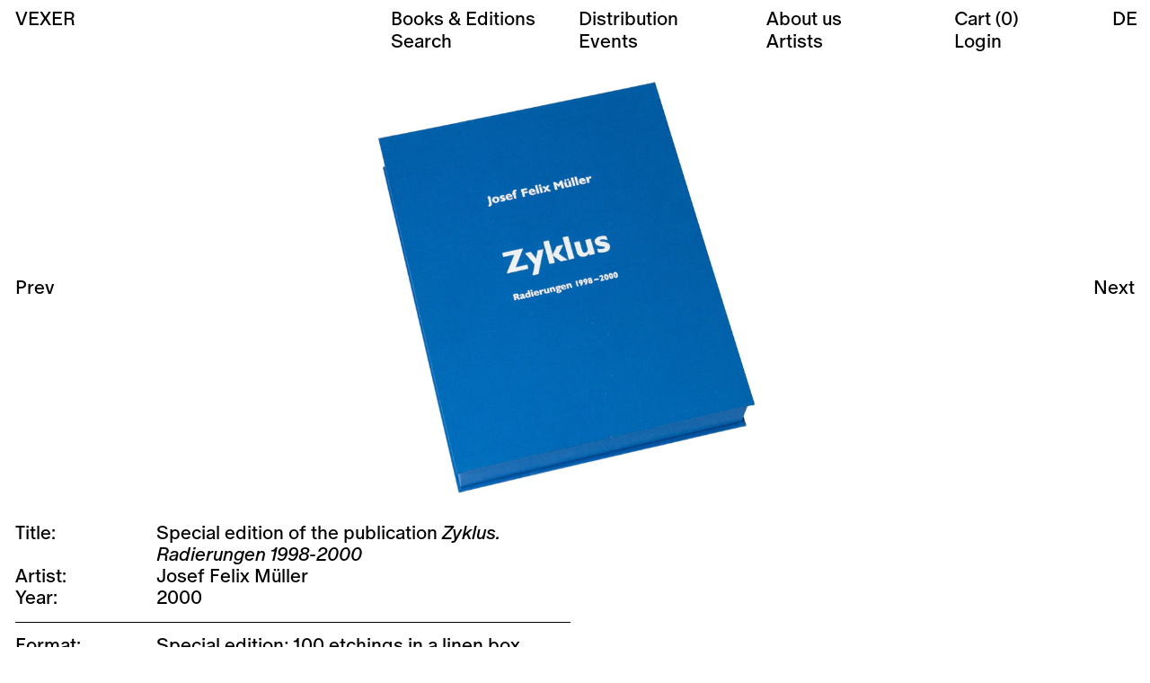

--- FILE ---
content_type: text/html; charset=utf-8
request_url: https://vexer.ch/en/products/zyklus-radierungen-1998-2000-edition
body_size: 38555
content:
<!doctype html>

<html class="no-js" lang="en">
  <head>
    <meta charset="utf-8"> 
    <meta http-equiv="X-UA-Compatible" content="IE=edge,chrome=1">
    <meta name="viewport" content="width=device-width, initial-scale=1.0, height=device-height, minimum-scale=1.0, maximum-scale=1.0">
    <meta name="theme-color" content="">
    <meta name="format-detection" content="telephone=no">

    
    
    <title>
      Zyklus. Radierungen 1998–2000 &ndash; Vexer Verlag 
    </title><meta name="description" content="Special edition; 100 etchings in a linen box, copper plates: 21 × 14.8 cm, printed on Rives handmade paper 250 g/m²: 32.5 × 25 cm"><link rel="canonical" href="https://vexer.ch/en/products/zyklus-radierungen-1998-2000-edition"><!-- Favicons -->
<!-- /snippets/favicons.liquid -->
<link rel="apple-touch-icon" sizes="180x180" href="//vexer.ch/cdn/shop/t/2/assets/apple-touch-icon.png?v=101645435127869493091617013747">
<link rel="icon" href="//vexer.ch/cdn/shop/t/2/assets/favicon.svg?v=13912340408201137321617014426" type="image/svg+xml">
<link rel="icon" type="image/png" href="//vexer.ch/cdn/shop/t/2/assets/favicon-32x32.png?v=171153217968461581921617013768" sizes="32x32">
<link rel="icon" type="image/png" href="//vexer.ch/cdn/shop/t/2/assets/favicon-16x16.png?v=140841714828130832151617013760" sizes="16x16">
<link rel="manifest" href="//vexer.ch/cdn/shop/t/2/assets/manifest.json?v=135821745868706067681616862348">
<link rel="mask-icon" href="//vexer.ch/cdn/shop/t/2/assets/safari-pinned-tab.svg?v=8610774723104161391617013786" color="#000000">
<meta name="msapplication-config" content="//vexer.ch/cdn/shop/t/2/assets/browserconfig.xml?v=22453998793889792321696932430">
<meta name="msapplication-TileColor" content="#ffffff">
<meta name="theme-color" content="#ffffff">

    <meta property="og:type" content="product">
  <meta property="og:title" content="Special edition from Zyklus. Radierungen 1998-2000"><meta property="og:image" content="http://vexer.ch/cdn/shop/products/O0A2718.jpg?v=1637004950">
    <meta property="og:image:secure_url" content="https://vexer.ch/cdn/shop/products/O0A2718.jpg?v=1637004950">
    <meta property="og:image:width" content="2560">
    <meta property="og:image:height" content="1440"><meta property="product:price:amount" content="0.00">
  <meta property="product:price:currency" content="CHF"><meta property="og:description" content="Special edition; 100 etchings in a linen box, copper plates: 21 × 14.8 cm, printed on Rives handmade paper 250 g/m²: 32.5 × 25 cm"><meta property="og:url" content="https://vexer.ch/en/products/zyklus-radierungen-1998-2000-edition">
<meta property="og:site_name" content="Vexer Verlag GmbH"><meta name="twitter:card" content="summary"><meta name="twitter:title" content="Special edition from Zyklus. Radierungen 1998-2000">
  <meta name="twitter:description" content="[produkt_tabelle]



Title:
Special edition of the publication Zyklus. Radierungen 1998-2000



Artist:
[k]Josef Felix Müller[/k]


Year:
2000






Format:
Special edition; 100 etchings in a linen box, copper plates: 21&amp;nbsp;×&amp;nbsp;14.8&amp;nbsp;cm, printed on Rives handmade paper 250 g/m²: 32.5&amp;nbsp;×&amp;nbsp;25&amp;nbsp;cm


Edition:
1/9-9/9, numbered and signed



[/produkt_tabelle]">
  <meta name="twitter:image" content="https://vexer.ch/cdn/shop/products/O0A2718_600x600_crop_center.jpg?v=1637004950">
    <style>
  
  

  
  
  

  :root {
    --heading-font-family : "system_ui", -apple-system, 'Segoe UI', Roboto, 'Helvetica Neue', 'Noto Sans', 'Liberation Sans', Arial, sans-serif, 'Apple Color Emoji', 'Segoe UI Emoji', 'Segoe UI Symbol', 'Noto Color Emoji';
    --heading-font-weight : 400;
    --heading-font-style  : normal;

    --text-font-family : "system_ui", -apple-system, 'Segoe UI', Roboto, 'Helvetica Neue', 'Noto Sans', 'Liberation Sans', Arial, sans-serif, 'Apple Color Emoji', 'Segoe UI Emoji', 'Segoe UI Symbol', 'Noto Color Emoji';
    --text-font-weight : 400;
    --text-font-style  : normal;

    --base-text-font-size   : 14px;
    --default-text-font-size: 14px;--background          : #efefef;
    --background-rgb      : 239, 239, 239;
    --light-background    : #ffffff;
    --light-background-rgb: 255, 255, 255;
    --heading-color       : #1c1b1b;
    --text-color          : #1c1b1b;
    --text-color-rgb      : 28, 27, 27;
    --text-color-light    : #6a6a6a;
    --text-color-light-rgb: 106, 106, 106;
    --link-color          : #6a6a6a;
    --link-color-rgb      : 106, 106, 106;
    --border-color        : #cfcfcf;
    --border-color-rgb    : 207, 207, 207;

    --button-background    : #1c1b1b;
    --button-background-rgb: 28, 27, 27;
    --button-text-color    : #ffffff;

    --header-background       : #ffffff;
    --header-heading-color    : #1c1b1b;
    --header-light-text-color : #6a6a6a;
    --header-border-color     : #dddddd;

    --footer-background    : #ffffff;
    --footer-text-color    : #6a6a6a;
    --footer-heading-color : #1c1b1b;
    --footer-border-color  : #e9e9e9;

    --navigation-background      : #1c1b1b;
    --navigation-background-rgb  : 28, 27, 27;
    --navigation-text-color      : #ffffff;
    --navigation-text-color-light: rgba(255, 255, 255, 0.5);
    --navigation-border-color    : rgba(255, 255, 255, 0.25);

    --newsletter-popup-background     : #1c1b1b;
    --newsletter-popup-text-color     : #ffffff;
    --newsletter-popup-text-color-rgb : 255, 255, 255;

    --secondary-elements-background       : #1c1b1b;
    --secondary-elements-background-rgb   : 28, 27, 27;
    --secondary-elements-text-color       : #ffffff;
    --secondary-elements-text-color-light : rgba(255, 255, 255, 0.5);
    --secondary-elements-border-color     : rgba(255, 255, 255, 0.25);

    --product-sale-price-color    : #f94c43;
    --product-sale-price-color-rgb: 249, 76, 67;

    /* Products */

    --horizontal-spacing-four-products-per-row: 60px;
        --horizontal-spacing-two-products-per-row : 60px;

    --vertical-spacing-four-products-per-row: 60px;
        --vertical-spacing-two-products-per-row : 75px;

    /* Animation */
    --drawer-transition-timing: cubic-bezier(0.645, 0.045, 0.355, 1);
    --header-base-height: 80px; /* We set a default for browsers that do not support CSS variables */

    /* Cursors */
    --cursor-zoom-in-svg    : url(//vexer.ch/cdn/shop/t/2/assets/cursor-zoom-in.svg?v=170532930330058140181612868565);
    --cursor-zoom-in-2x-svg : url(//vexer.ch/cdn/shop/t/2/assets/cursor-zoom-in-2x.svg?v=56685658183649387561612868565);
  }
</style>

<script>
  // IE11 does not have support for CSS variables, so we have to polyfill them
  if (!(((window || {}).CSS || {}).supports && window.CSS.supports('(--a: 0)'))) {
    const script = document.createElement('script');
    script.type = 'text/javascript';
    script.src = 'https://cdn.jsdelivr.net/npm/css-vars-ponyfill@2';
    script.onload = function() {
      cssVars({});
    };

    document.getElementsByTagName('head')[0].appendChild(script);
  }
</script>

    <script>window.performance && window.performance.mark && window.performance.mark('shopify.content_for_header.start');</script><meta id="shopify-digital-wallet" name="shopify-digital-wallet" content="/53148745916/digital_wallets/dialog">
<meta name="shopify-checkout-api-token" content="68dbbdde406310de844afd196a51a3ab">
<meta id="in-context-paypal-metadata" data-shop-id="53148745916" data-venmo-supported="false" data-environment="production" data-locale="en_US" data-paypal-v4="true" data-currency="CHF">
<link rel="alternate" hreflang="x-default" href="https://vexer.ch/products/zyklus-radierungen-1998-2000-edition">
<link rel="alternate" hreflang="de" href="https://vexer.ch/products/zyklus-radierungen-1998-2000-edition">
<link rel="alternate" hreflang="en" href="https://vexer.ch/en/products/zyklus-radierungen-1998-2000-edition">
<link rel="alternate" type="application/json+oembed" href="https://vexer.ch/en/products/zyklus-radierungen-1998-2000-edition.oembed">
<script async="async" src="/checkouts/internal/preloads.js?locale=en-CH"></script>
<script id="shopify-features" type="application/json">{"accessToken":"68dbbdde406310de844afd196a51a3ab","betas":["rich-media-storefront-analytics"],"domain":"vexer.ch","predictiveSearch":true,"shopId":53148745916,"locale":"en"}</script>
<script>var Shopify = Shopify || {};
Shopify.shop = "vexer-verlag.myshopify.com";
Shopify.locale = "en";
Shopify.currency = {"active":"CHF","rate":"1.0"};
Shopify.country = "CH";
Shopify.theme = {"name":"Vexer Verlag - Theme","id":118872539324,"schema_name":"Prestige","schema_version":"4.12.4","theme_store_id":855,"role":"main"};
Shopify.theme.handle = "null";
Shopify.theme.style = {"id":null,"handle":null};
Shopify.cdnHost = "vexer.ch/cdn";
Shopify.routes = Shopify.routes || {};
Shopify.routes.root = "/en/";</script>
<script type="module">!function(o){(o.Shopify=o.Shopify||{}).modules=!0}(window);</script>
<script>!function(o){function n(){var o=[];function n(){o.push(Array.prototype.slice.apply(arguments))}return n.q=o,n}var t=o.Shopify=o.Shopify||{};t.loadFeatures=n(),t.autoloadFeatures=n()}(window);</script>
<script id="shop-js-analytics" type="application/json">{"pageType":"product"}</script>
<script defer="defer" async type="module" src="//vexer.ch/cdn/shopifycloud/shop-js/modules/v2/client.init-shop-cart-sync_C5BV16lS.en.esm.js"></script>
<script defer="defer" async type="module" src="//vexer.ch/cdn/shopifycloud/shop-js/modules/v2/chunk.common_CygWptCX.esm.js"></script>
<script type="module">
  await import("//vexer.ch/cdn/shopifycloud/shop-js/modules/v2/client.init-shop-cart-sync_C5BV16lS.en.esm.js");
await import("//vexer.ch/cdn/shopifycloud/shop-js/modules/v2/chunk.common_CygWptCX.esm.js");

  window.Shopify.SignInWithShop?.initShopCartSync?.({"fedCMEnabled":true,"windoidEnabled":true});

</script>
<script>(function() {
  var isLoaded = false;
  function asyncLoad() {
    if (isLoaded) return;
    isLoaded = true;
    var urls = ["https:\/\/gdprcdn.b-cdn.net\/js\/gdpr_cookie_consent.min.js?shop=vexer-verlag.myshopify.com"];
    for (var i = 0; i < urls.length; i++) {
      var s = document.createElement('script');
      s.type = 'text/javascript';
      s.async = true;
      s.src = urls[i];
      var x = document.getElementsByTagName('script')[0];
      x.parentNode.insertBefore(s, x);
    }
  };
  if(window.attachEvent) {
    window.attachEvent('onload', asyncLoad);
  } else {
    window.addEventListener('load', asyncLoad, false);
  }
})();</script>
<script id="__st">var __st={"a":53148745916,"offset":3600,"reqid":"ed81f6d3-0fa4-40ef-9c5b-739c49b25b7f-1768655911","pageurl":"vexer.ch\/en\/products\/zyklus-radierungen-1998-2000-edition","u":"088ac40f7378","p":"product","rtyp":"product","rid":6987176476860};</script>
<script>window.ShopifyPaypalV4VisibilityTracking = true;</script>
<script id="captcha-bootstrap">!function(){'use strict';const t='contact',e='account',n='new_comment',o=[[t,t],['blogs',n],['comments',n],[t,'customer']],c=[[e,'customer_login'],[e,'guest_login'],[e,'recover_customer_password'],[e,'create_customer']],r=t=>t.map((([t,e])=>`form[action*='/${t}']:not([data-nocaptcha='true']) input[name='form_type'][value='${e}']`)).join(','),a=t=>()=>t?[...document.querySelectorAll(t)].map((t=>t.form)):[];function s(){const t=[...o],e=r(t);return a(e)}const i='password',u='form_key',d=['recaptcha-v3-token','g-recaptcha-response','h-captcha-response',i],f=()=>{try{return window.sessionStorage}catch{return}},m='__shopify_v',_=t=>t.elements[u];function p(t,e,n=!1){try{const o=window.sessionStorage,c=JSON.parse(o.getItem(e)),{data:r}=function(t){const{data:e,action:n}=t;return t[m]||n?{data:e,action:n}:{data:t,action:n}}(c);for(const[e,n]of Object.entries(r))t.elements[e]&&(t.elements[e].value=n);n&&o.removeItem(e)}catch(o){console.error('form repopulation failed',{error:o})}}const l='form_type',E='cptcha';function T(t){t.dataset[E]=!0}const w=window,h=w.document,L='Shopify',v='ce_forms',y='captcha';let A=!1;((t,e)=>{const n=(g='f06e6c50-85a8-45c8-87d0-21a2b65856fe',I='https://cdn.shopify.com/shopifycloud/storefront-forms-hcaptcha/ce_storefront_forms_captcha_hcaptcha.v1.5.2.iife.js',D={infoText:'Protected by hCaptcha',privacyText:'Privacy',termsText:'Terms'},(t,e,n)=>{const o=w[L][v],c=o.bindForm;if(c)return c(t,g,e,D).then(n);var r;o.q.push([[t,g,e,D],n]),r=I,A||(h.body.append(Object.assign(h.createElement('script'),{id:'captcha-provider',async:!0,src:r})),A=!0)});var g,I,D;w[L]=w[L]||{},w[L][v]=w[L][v]||{},w[L][v].q=[],w[L][y]=w[L][y]||{},w[L][y].protect=function(t,e){n(t,void 0,e),T(t)},Object.freeze(w[L][y]),function(t,e,n,w,h,L){const[v,y,A,g]=function(t,e,n){const i=e?o:[],u=t?c:[],d=[...i,...u],f=r(d),m=r(i),_=r(d.filter((([t,e])=>n.includes(e))));return[a(f),a(m),a(_),s()]}(w,h,L),I=t=>{const e=t.target;return e instanceof HTMLFormElement?e:e&&e.form},D=t=>v().includes(t);t.addEventListener('submit',(t=>{const e=I(t);if(!e)return;const n=D(e)&&!e.dataset.hcaptchaBound&&!e.dataset.recaptchaBound,o=_(e),c=g().includes(e)&&(!o||!o.value);(n||c)&&t.preventDefault(),c&&!n&&(function(t){try{if(!f())return;!function(t){const e=f();if(!e)return;const n=_(t);if(!n)return;const o=n.value;o&&e.removeItem(o)}(t);const e=Array.from(Array(32),(()=>Math.random().toString(36)[2])).join('');!function(t,e){_(t)||t.append(Object.assign(document.createElement('input'),{type:'hidden',name:u})),t.elements[u].value=e}(t,e),function(t,e){const n=f();if(!n)return;const o=[...t.querySelectorAll(`input[type='${i}']`)].map((({name:t})=>t)),c=[...d,...o],r={};for(const[a,s]of new FormData(t).entries())c.includes(a)||(r[a]=s);n.setItem(e,JSON.stringify({[m]:1,action:t.action,data:r}))}(t,e)}catch(e){console.error('failed to persist form',e)}}(e),e.submit())}));const S=(t,e)=>{t&&!t.dataset[E]&&(n(t,e.some((e=>e===t))),T(t))};for(const o of['focusin','change'])t.addEventListener(o,(t=>{const e=I(t);D(e)&&S(e,y())}));const B=e.get('form_key'),M=e.get(l),P=B&&M;t.addEventListener('DOMContentLoaded',(()=>{const t=y();if(P)for(const e of t)e.elements[l].value===M&&p(e,B);[...new Set([...A(),...v().filter((t=>'true'===t.dataset.shopifyCaptcha))])].forEach((e=>S(e,t)))}))}(h,new URLSearchParams(w.location.search),n,t,e,['guest_login'])})(!0,!1)}();</script>
<script integrity="sha256-4kQ18oKyAcykRKYeNunJcIwy7WH5gtpwJnB7kiuLZ1E=" data-source-attribution="shopify.loadfeatures" defer="defer" src="//vexer.ch/cdn/shopifycloud/storefront/assets/storefront/load_feature-a0a9edcb.js" crossorigin="anonymous"></script>
<script data-source-attribution="shopify.dynamic_checkout.dynamic.init">var Shopify=Shopify||{};Shopify.PaymentButton=Shopify.PaymentButton||{isStorefrontPortableWallets:!0,init:function(){window.Shopify.PaymentButton.init=function(){};var t=document.createElement("script");t.src="https://vexer.ch/cdn/shopifycloud/portable-wallets/latest/portable-wallets.en.js",t.type="module",document.head.appendChild(t)}};
</script>
<script data-source-attribution="shopify.dynamic_checkout.buyer_consent">
  function portableWalletsHideBuyerConsent(e){var t=document.getElementById("shopify-buyer-consent"),n=document.getElementById("shopify-subscription-policy-button");t&&n&&(t.classList.add("hidden"),t.setAttribute("aria-hidden","true"),n.removeEventListener("click",e))}function portableWalletsShowBuyerConsent(e){var t=document.getElementById("shopify-buyer-consent"),n=document.getElementById("shopify-subscription-policy-button");t&&n&&(t.classList.remove("hidden"),t.removeAttribute("aria-hidden"),n.addEventListener("click",e))}window.Shopify?.PaymentButton&&(window.Shopify.PaymentButton.hideBuyerConsent=portableWalletsHideBuyerConsent,window.Shopify.PaymentButton.showBuyerConsent=portableWalletsShowBuyerConsent);
</script>
<script data-source-attribution="shopify.dynamic_checkout.cart.bootstrap">document.addEventListener("DOMContentLoaded",(function(){function t(){return document.querySelector("shopify-accelerated-checkout-cart, shopify-accelerated-checkout")}if(t())Shopify.PaymentButton.init();else{new MutationObserver((function(e,n){t()&&(Shopify.PaymentButton.init(),n.disconnect())})).observe(document.body,{childList:!0,subtree:!0})}}));
</script>
<link id="shopify-accelerated-checkout-styles" rel="stylesheet" media="screen" href="https://vexer.ch/cdn/shopifycloud/portable-wallets/latest/accelerated-checkout-backwards-compat.css" crossorigin="anonymous">
<style id="shopify-accelerated-checkout-cart">
        #shopify-buyer-consent {
  margin-top: 1em;
  display: inline-block;
  width: 100%;
}

#shopify-buyer-consent.hidden {
  display: none;
}

#shopify-subscription-policy-button {
  background: none;
  border: none;
  padding: 0;
  text-decoration: underline;
  font-size: inherit;
  cursor: pointer;
}

#shopify-subscription-policy-button::before {
  box-shadow: none;
}

      </style>

<script>window.performance && window.performance.mark && window.performance.mark('shopify.content_for_header.end');</script>

    <link rel="stylesheet" href="//vexer.ch/cdn/shop/t/2/assets/theme.css?v=135327260555363648821658837947">
    <link rel="stylesheet" href="//vexer.ch/cdn/shop/t/2/assets/custom.css?v=26968089802658507761762341027">
    <link rel="stylesheet" href="//vexer.ch/cdn/shop/t/2/assets/product.css?v=89122566418771843601638182716">
    <link rel="stylesheet" href="//vexer.ch/cdn/shop/t/2/assets/events.css?v=1018694355311209201736867349">

    <script>
      
      /* Error 404 Redirect */
      
      
      /* IE11 Redirect */
      
      if (window.matchMedia('screen and (-ms-high-contrast: active) and (-ms-high-contrast: none)').matches) {
        if(window.msCrypto) {      
          window.setTimeout(function(){
             window.location.href = "/pages/ie11";
          }, 0);          
        }  
      }// This allows to expose several variables to the global scope, to be used in scripts
      window.theme = {
        pageType: "product",
        moneyFormat: "CHF {{amount}}",
        moneyWithCurrencyFormat: "CHF {{amount}}",
        productImageSize: "natural",
        searchMode: "product,article",
        showPageTransition: true,
        showElementStaggering: false,
        showImageZooming: false,
        templateInfo: "product"
      };

      window.routes = {
        rootUrl: "\/en",
        rootUrlWithoutSlash: "\/en",
        cartUrl: "\/en\/cart",
        cartAddUrl: "\/en\/cart\/add",
        cartChangeUrl: "\/en\/cart\/change",
        searchUrl: "\/en\/search",
        productRecommendationsUrl: "\/en\/recommendations\/products"    
      };

      window.languages = {
        cartAddNote: "Add Order Note",
        cartEditNote: "Edit Order Note",
        productImageLoadingError: "This image could not be loaded. Please try to reload the page.",
        productFormAddToCart: "Add to cart",
        productFormUnavailable: "Unavailable",
        productFormSoldOut: "Out of stock",
        shippingEstimatorOneResult: "1 option available:",
        shippingEstimatorMoreResults: "{{count}} options available:",
        shippingEstimatorNoResults: "No shipping could be found"
      };

      window.lazySizesConfig = {
        loadHidden: false,
        hFac: 0.5,
        expFactor: 2,
        ricTimeout: 150,
        lazyClass: 'Image--lazyLoad',
        loadingClass: 'Image--lazyLoading',
        loadedClass: 'Image--lazyLoaded'
      };

      document.documentElement.className = document.documentElement.className.replace('no-js', 'js');
      document.documentElement.style.setProperty('--window-height', window.innerHeight + 'px');

      // We do a quick detection of some features (we could use Modernizr but for so little...)
      (function() {
        document.documentElement.className += ((window.CSS && window.CSS.supports('(position: sticky) or (position: -webkit-sticky)')) ? ' supports-sticky' : ' no-supports-sticky');
        document.documentElement.className += (window.matchMedia('(-moz-touch-enabled: 1), (hover: none)')).matches ? ' no-supports-hover' : ' supports-hover';
      }());
       
    </script>

    <script src="//vexer.ch/cdn/shop/t/2/assets/lazysizes.min.js?v=174358363404432586981612868550" async></script><script src="https://polyfill-fastly.net/v3/polyfill.min.js?unknown=polyfill&features=fetch,Element.prototype.closest,Element.prototype.remove,Element.prototype.classList,Array.prototype.includes,Array.prototype.fill,Object.assign,CustomEvent,IntersectionObserver,IntersectionObserverEntry,URL,ResizeObserver" defer></script>
    <script src="//vexer.ch/cdn/shop/t/2/assets/libs.min.js?v=26178543184394469741612868550" defer></script>
    <script src="//vexer.ch/cdn/shop/t/2/assets/theme.min.js?v=162650379087717942231616872187" defer></script>
    <script src="//vexer.ch/cdn/shop/t/2/assets/jquery3-5-1.js?v=60938658743091704111613214329"></script>
    <script src="//vexer.ch/cdn/shop/t/2/assets/custom.js?v=44835623605035359161644616691" defer></script>
    
    <script>
      (function () {
        window.onpageshow = function() {
          if (window.theme.showPageTransition) {
            var pageTransition = document.querySelector('.PageTransition');

            if (pageTransition) {
              pageTransition.style.visibility = 'visible';
              pageTransition.style.opacity = '0';
            }
          }

          // When the page is loaded from the cache, we have to reload the cart content
          document.documentElement.dispatchEvent(new CustomEvent('cart:refresh', {
            bubbles: true
          }));
        };
      })();
    </script>

    <!-- Google tag (gtag.js) -->

    
  
    <script>
    var gaProperty = 'G-4867ET483N';
    var disableStr = 'ga-disable-' + gaProperty;
    if (document.cookie.indexOf(disableStr + '=true') > -1) {
        window[disableStr] = true;
    }
    function gaOptout() {
        document.cookie = disableStr + '=true; expires=Thu, 31 Dec 2099 23:59:59 UTC; path=/';
        window[disableStr] = true;
        alert('Das Tracking ist jetzt deaktiviert');
    }
      
    document.addEventListener('DOMContentLoaded', function() {
    	$("a[href*='#optout']").click(function(){ gaOptout(); return false; });  
    })
    
    </script>

    <!-- Google Analytics 4 blocking script from GDPR/CCPA Compliance + Cookie Management App -->
    <script async id="gaf-loading-script"></script>
    <script id="gdpr-gaf-blocking-script">
      let isGAFExecuted = false;
      let gafScript = document.getElementById('gaf-loading-script');
      let gafLink = 'https://www.googletagmanager.com/gtag/js?id=G-4867ET483N';
  
      function executeGAF() {
        if(!isGAFExecuted) {
          gafScript.setAttribute('src', gafLink);
          // The content of Google Analytics 4 script goes here

          window.dataLayer = window.dataLayer || [];
          function gtag(){dataLayer.push(arguments);}
          gtag('js', new Date());
        
          gtag('config', 'G-4867ET483N');
    
          isGAFExecuted = true;
        }
      }
      function checkConsentForGAF(adittionalChecks = 0) {  
        let cpdCookie=(document.cookie.match(/^(?:.*;)?\s*cookieconsent_preferences_disabled(\s*=\s*([^;]+)?)(?:.*)?$/)||[,null])[1];
        if(cpdCookie != null) {
          if(parseInt(cpdCookie.indexOf('analytics')) === -1) {
            executeGAF();
          }
        } else {
          let gdprCache = localStorage.getItem('gdprCache') ? JSON.parse(localStorage.getItem('gdprCache')) : null;
          let gdprCacheConsentSettings = gdprCache && gdprCache.getCookieConsentSettings ? JSON.parse(gdprCache.getCookieConsentSettings) : null;
          let gdprCacheCountryDetection = gdprCache && gdprCache.countryDetection ? JSON.parse(gdprCache.countryDetection) : null;
          let ccsCookie = (document.cookie.match(/^(?:.*;)?\s*cookieconsent_status\s*=\s*([^;]+)(?:.*)?$/)||[,null])[1];
          if((gdprCacheConsentSettings || (gdprCacheCountryDetection && gdprCacheCountryDetection.disable === '1')) && !ccsCookie) {
            if((gdprCacheConsentSettings && gdprCacheConsentSettings.status === 'disabled') || gdprCacheCountryDetection.disable === '1'){
              executeGAF();
            } else {
              let initPreferences = parseInt(gdprCacheConsentSettings.checkboxes_behavior);
              if(initPreferences === 1 || initPreferences === 2 || initPreferences === 4 || initPreferences === 5) {
                executeGAF();
              }
            }
          } else {
            if (adittionalChecks > 0) {
              setTimeout(function() {
                checkConsentForGAF(adittionalChecks - 1);
              }, 1000);
            } else {
              executeGAF();
            }
          }
        }
      }
    
      checkConsentForGAF(3);
    </script>

    
  <script type="application/ld+json">
  {
    "@context": "http://schema.org",
    "@type": "Product",
    "offers": [{
          "@type": "Offer",
          "name": "Default Title",
          "availability":"https://schema.org/OutOfStock",
          "price": 0.0,
          "priceCurrency": "CHF",
          "priceValidUntil": "2026-01-27","sku": "0008-VA","url": "/en/products/zyklus-radierungen-1998-2000-edition?variant=40410068844732"
        }
],
    "brand": {
      "name": "Vexer Verlag"
    },
    "name": "Special edition from Zyklus. Radierungen 1998-2000",
    "description": "[produkt_tabelle]\n\n\n\nTitle:\nSpecial edition of the publication Zyklus. Radierungen 1998-2000\n\n\n\nArtist:\n[k]Josef Felix Müller[\/k]\n\n\nYear:\n2000\n\n\n\n\n\n\nFormat:\nSpecial edition; 100 etchings in a linen box, copper plates: 21\u0026nbsp;×\u0026nbsp;14.8\u0026nbsp;cm, printed on Rives handmade paper 250 g\/m²: 32.5\u0026nbsp;×\u0026nbsp;25\u0026nbsp;cm\n\n\nEdition:\n1\/9-9\/9, numbered and signed\n\n\n\n[\/produkt_tabelle]",
    "category": "Edition \u0026 Anfrage",
    "url": "/en/products/zyklus-radierungen-1998-2000-edition",
    "sku": "0008-VA",
    "image": {
      "@type": "ImageObject",
      "url": "https://vexer.ch/cdn/shop/products/O0A2718_1024x.jpg?v=1637004950",
      "image": "https://vexer.ch/cdn/shop/products/O0A2718_1024x.jpg?v=1637004950",
      "name": "Special edition from Zyklus. Radierungen 1998-2000",
      "width": "1024",
      "height": "1024"
    }
  }
  </script>



  <script type="application/ld+json">
  {
    "@context": "http://schema.org",
    "@type": "BreadcrumbList",
  "itemListElement": [{
      "@type": "ListItem",
      "position": 1,
      "name": "Translation missing: en.general.breadcrumb.home",
      "item": "https://vexer.ch"
    },{
          "@type": "ListItem",
          "position": 2,
          "name": "Special edition from Zyklus. Radierungen 1998-2000",
          "item": "https://vexer.ch/en/products/zyklus-radierungen-1998-2000-edition"
        }]
  }
  </script>

  <link href="https://monorail-edge.shopifysvc.com" rel="dns-prefetch">
<script>(function(){if ("sendBeacon" in navigator && "performance" in window) {try {var session_token_from_headers = performance.getEntriesByType('navigation')[0].serverTiming.find(x => x.name == '_s').description;} catch {var session_token_from_headers = undefined;}var session_cookie_matches = document.cookie.match(/_shopify_s=([^;]*)/);var session_token_from_cookie = session_cookie_matches && session_cookie_matches.length === 2 ? session_cookie_matches[1] : "";var session_token = session_token_from_headers || session_token_from_cookie || "";function handle_abandonment_event(e) {var entries = performance.getEntries().filter(function(entry) {return /monorail-edge.shopifysvc.com/.test(entry.name);});if (!window.abandonment_tracked && entries.length === 0) {window.abandonment_tracked = true;var currentMs = Date.now();var navigation_start = performance.timing.navigationStart;var payload = {shop_id: 53148745916,url: window.location.href,navigation_start,duration: currentMs - navigation_start,session_token,page_type: "product"};window.navigator.sendBeacon("https://monorail-edge.shopifysvc.com/v1/produce", JSON.stringify({schema_id: "online_store_buyer_site_abandonment/1.1",payload: payload,metadata: {event_created_at_ms: currentMs,event_sent_at_ms: currentMs}}));}}window.addEventListener('pagehide', handle_abandonment_event);}}());</script>
<script id="web-pixels-manager-setup">(function e(e,d,r,n,o){if(void 0===o&&(o={}),!Boolean(null===(a=null===(i=window.Shopify)||void 0===i?void 0:i.analytics)||void 0===a?void 0:a.replayQueue)){var i,a;window.Shopify=window.Shopify||{};var t=window.Shopify;t.analytics=t.analytics||{};var s=t.analytics;s.replayQueue=[],s.publish=function(e,d,r){return s.replayQueue.push([e,d,r]),!0};try{self.performance.mark("wpm:start")}catch(e){}var l=function(){var e={modern:/Edge?\/(1{2}[4-9]|1[2-9]\d|[2-9]\d{2}|\d{4,})\.\d+(\.\d+|)|Firefox\/(1{2}[4-9]|1[2-9]\d|[2-9]\d{2}|\d{4,})\.\d+(\.\d+|)|Chrom(ium|e)\/(9{2}|\d{3,})\.\d+(\.\d+|)|(Maci|X1{2}).+ Version\/(15\.\d+|(1[6-9]|[2-9]\d|\d{3,})\.\d+)([,.]\d+|)( \(\w+\)|)( Mobile\/\w+|) Safari\/|Chrome.+OPR\/(9{2}|\d{3,})\.\d+\.\d+|(CPU[ +]OS|iPhone[ +]OS|CPU[ +]iPhone|CPU IPhone OS|CPU iPad OS)[ +]+(15[._]\d+|(1[6-9]|[2-9]\d|\d{3,})[._]\d+)([._]\d+|)|Android:?[ /-](13[3-9]|1[4-9]\d|[2-9]\d{2}|\d{4,})(\.\d+|)(\.\d+|)|Android.+Firefox\/(13[5-9]|1[4-9]\d|[2-9]\d{2}|\d{4,})\.\d+(\.\d+|)|Android.+Chrom(ium|e)\/(13[3-9]|1[4-9]\d|[2-9]\d{2}|\d{4,})\.\d+(\.\d+|)|SamsungBrowser\/([2-9]\d|\d{3,})\.\d+/,legacy:/Edge?\/(1[6-9]|[2-9]\d|\d{3,})\.\d+(\.\d+|)|Firefox\/(5[4-9]|[6-9]\d|\d{3,})\.\d+(\.\d+|)|Chrom(ium|e)\/(5[1-9]|[6-9]\d|\d{3,})\.\d+(\.\d+|)([\d.]+$|.*Safari\/(?![\d.]+ Edge\/[\d.]+$))|(Maci|X1{2}).+ Version\/(10\.\d+|(1[1-9]|[2-9]\d|\d{3,})\.\d+)([,.]\d+|)( \(\w+\)|)( Mobile\/\w+|) Safari\/|Chrome.+OPR\/(3[89]|[4-9]\d|\d{3,})\.\d+\.\d+|(CPU[ +]OS|iPhone[ +]OS|CPU[ +]iPhone|CPU IPhone OS|CPU iPad OS)[ +]+(10[._]\d+|(1[1-9]|[2-9]\d|\d{3,})[._]\d+)([._]\d+|)|Android:?[ /-](13[3-9]|1[4-9]\d|[2-9]\d{2}|\d{4,})(\.\d+|)(\.\d+|)|Mobile Safari.+OPR\/([89]\d|\d{3,})\.\d+\.\d+|Android.+Firefox\/(13[5-9]|1[4-9]\d|[2-9]\d{2}|\d{4,})\.\d+(\.\d+|)|Android.+Chrom(ium|e)\/(13[3-9]|1[4-9]\d|[2-9]\d{2}|\d{4,})\.\d+(\.\d+|)|Android.+(UC? ?Browser|UCWEB|U3)[ /]?(15\.([5-9]|\d{2,})|(1[6-9]|[2-9]\d|\d{3,})\.\d+)\.\d+|SamsungBrowser\/(5\.\d+|([6-9]|\d{2,})\.\d+)|Android.+MQ{2}Browser\/(14(\.(9|\d{2,})|)|(1[5-9]|[2-9]\d|\d{3,})(\.\d+|))(\.\d+|)|K[Aa][Ii]OS\/(3\.\d+|([4-9]|\d{2,})\.\d+)(\.\d+|)/},d=e.modern,r=e.legacy,n=navigator.userAgent;return n.match(d)?"modern":n.match(r)?"legacy":"unknown"}(),u="modern"===l?"modern":"legacy",c=(null!=n?n:{modern:"",legacy:""})[u],f=function(e){return[e.baseUrl,"/wpm","/b",e.hashVersion,"modern"===e.buildTarget?"m":"l",".js"].join("")}({baseUrl:d,hashVersion:r,buildTarget:u}),m=function(e){var d=e.version,r=e.bundleTarget,n=e.surface,o=e.pageUrl,i=e.monorailEndpoint;return{emit:function(e){var a=e.status,t=e.errorMsg,s=(new Date).getTime(),l=JSON.stringify({metadata:{event_sent_at_ms:s},events:[{schema_id:"web_pixels_manager_load/3.1",payload:{version:d,bundle_target:r,page_url:o,status:a,surface:n,error_msg:t},metadata:{event_created_at_ms:s}}]});if(!i)return console&&console.warn&&console.warn("[Web Pixels Manager] No Monorail endpoint provided, skipping logging."),!1;try{return self.navigator.sendBeacon.bind(self.navigator)(i,l)}catch(e){}var u=new XMLHttpRequest;try{return u.open("POST",i,!0),u.setRequestHeader("Content-Type","text/plain"),u.send(l),!0}catch(e){return console&&console.warn&&console.warn("[Web Pixels Manager] Got an unhandled error while logging to Monorail."),!1}}}}({version:r,bundleTarget:l,surface:e.surface,pageUrl:self.location.href,monorailEndpoint:e.monorailEndpoint});try{o.browserTarget=l,function(e){var d=e.src,r=e.async,n=void 0===r||r,o=e.onload,i=e.onerror,a=e.sri,t=e.scriptDataAttributes,s=void 0===t?{}:t,l=document.createElement("script"),u=document.querySelector("head"),c=document.querySelector("body");if(l.async=n,l.src=d,a&&(l.integrity=a,l.crossOrigin="anonymous"),s)for(var f in s)if(Object.prototype.hasOwnProperty.call(s,f))try{l.dataset[f]=s[f]}catch(e){}if(o&&l.addEventListener("load",o),i&&l.addEventListener("error",i),u)u.appendChild(l);else{if(!c)throw new Error("Did not find a head or body element to append the script");c.appendChild(l)}}({src:f,async:!0,onload:function(){if(!function(){var e,d;return Boolean(null===(d=null===(e=window.Shopify)||void 0===e?void 0:e.analytics)||void 0===d?void 0:d.initialized)}()){var d=window.webPixelsManager.init(e)||void 0;if(d){var r=window.Shopify.analytics;r.replayQueue.forEach((function(e){var r=e[0],n=e[1],o=e[2];d.publishCustomEvent(r,n,o)})),r.replayQueue=[],r.publish=d.publishCustomEvent,r.visitor=d.visitor,r.initialized=!0}}},onerror:function(){return m.emit({status:"failed",errorMsg:"".concat(f," has failed to load")})},sri:function(e){var d=/^sha384-[A-Za-z0-9+/=]+$/;return"string"==typeof e&&d.test(e)}(c)?c:"",scriptDataAttributes:o}),m.emit({status:"loading"})}catch(e){m.emit({status:"failed",errorMsg:(null==e?void 0:e.message)||"Unknown error"})}}})({shopId: 53148745916,storefrontBaseUrl: "https://vexer.ch",extensionsBaseUrl: "https://extensions.shopifycdn.com/cdn/shopifycloud/web-pixels-manager",monorailEndpoint: "https://monorail-edge.shopifysvc.com/unstable/produce_batch",surface: "storefront-renderer",enabledBetaFlags: ["2dca8a86"],webPixelsConfigList: [{"id":"shopify-app-pixel","configuration":"{}","eventPayloadVersion":"v1","runtimeContext":"STRICT","scriptVersion":"0450","apiClientId":"shopify-pixel","type":"APP","privacyPurposes":["ANALYTICS","MARKETING"]},{"id":"shopify-custom-pixel","eventPayloadVersion":"v1","runtimeContext":"LAX","scriptVersion":"0450","apiClientId":"shopify-pixel","type":"CUSTOM","privacyPurposes":["ANALYTICS","MARKETING"]}],isMerchantRequest: false,initData: {"shop":{"name":"Vexer Verlag GmbH","paymentSettings":{"currencyCode":"CHF"},"myshopifyDomain":"vexer-verlag.myshopify.com","countryCode":"CH","storefrontUrl":"https:\/\/vexer.ch\/en"},"customer":null,"cart":null,"checkout":null,"productVariants":[{"price":{"amount":0.0,"currencyCode":"CHF"},"product":{"title":"Special edition from Zyklus. Radierungen 1998-2000","vendor":"Vexer Verlag","id":"6987176476860","untranslatedTitle":"Special edition from Zyklus. Radierungen 1998-2000","url":"\/en\/products\/zyklus-radierungen-1998-2000-edition","type":"Edition \u0026 Anfrage"},"id":"40410068844732","image":{"src":"\/\/vexer.ch\/cdn\/shop\/products\/O0A2718.jpg?v=1637004950"},"sku":"0008-VA","title":"Default Title","untranslatedTitle":"Default Title"}],"purchasingCompany":null},},"https://vexer.ch/cdn","fcfee988w5aeb613cpc8e4bc33m6693e112",{"modern":"","legacy":""},{"shopId":"53148745916","storefrontBaseUrl":"https:\/\/vexer.ch","extensionBaseUrl":"https:\/\/extensions.shopifycdn.com\/cdn\/shopifycloud\/web-pixels-manager","surface":"storefront-renderer","enabledBetaFlags":"[\"2dca8a86\"]","isMerchantRequest":"false","hashVersion":"fcfee988w5aeb613cpc8e4bc33m6693e112","publish":"custom","events":"[[\"page_viewed\",{}],[\"product_viewed\",{\"productVariant\":{\"price\":{\"amount\":0.0,\"currencyCode\":\"CHF\"},\"product\":{\"title\":\"Special edition from Zyklus. Radierungen 1998-2000\",\"vendor\":\"Vexer Verlag\",\"id\":\"6987176476860\",\"untranslatedTitle\":\"Special edition from Zyklus. Radierungen 1998-2000\",\"url\":\"\/en\/products\/zyklus-radierungen-1998-2000-edition\",\"type\":\"Edition \u0026 Anfrage\"},\"id\":\"40410068844732\",\"image\":{\"src\":\"\/\/vexer.ch\/cdn\/shop\/products\/O0A2718.jpg?v=1637004950\"},\"sku\":\"0008-VA\",\"title\":\"Default Title\",\"untranslatedTitle\":\"Default Title\"}}]]"});</script><script>
  window.ShopifyAnalytics = window.ShopifyAnalytics || {};
  window.ShopifyAnalytics.meta = window.ShopifyAnalytics.meta || {};
  window.ShopifyAnalytics.meta.currency = 'CHF';
  var meta = {"product":{"id":6987176476860,"gid":"gid:\/\/shopify\/Product\/6987176476860","vendor":"Vexer Verlag","type":"Edition \u0026 Anfrage","handle":"zyklus-radierungen-1998-2000-edition","variants":[{"id":40410068844732,"price":0,"name":"Special edition from Zyklus. Radierungen 1998-2000","public_title":null,"sku":"0008-VA"}],"remote":false},"page":{"pageType":"product","resourceType":"product","resourceId":6987176476860,"requestId":"ed81f6d3-0fa4-40ef-9c5b-739c49b25b7f-1768655911"}};
  for (var attr in meta) {
    window.ShopifyAnalytics.meta[attr] = meta[attr];
  }
</script>
<script class="analytics">
  (function () {
    var customDocumentWrite = function(content) {
      var jquery = null;

      if (window.jQuery) {
        jquery = window.jQuery;
      } else if (window.Checkout && window.Checkout.$) {
        jquery = window.Checkout.$;
      }

      if (jquery) {
        jquery('body').append(content);
      }
    };

    var hasLoggedConversion = function(token) {
      if (token) {
        return document.cookie.indexOf('loggedConversion=' + token) !== -1;
      }
      return false;
    }

    var setCookieIfConversion = function(token) {
      if (token) {
        var twoMonthsFromNow = new Date(Date.now());
        twoMonthsFromNow.setMonth(twoMonthsFromNow.getMonth() + 2);

        document.cookie = 'loggedConversion=' + token + '; expires=' + twoMonthsFromNow;
      }
    }

    var trekkie = window.ShopifyAnalytics.lib = window.trekkie = window.trekkie || [];
    if (trekkie.integrations) {
      return;
    }
    trekkie.methods = [
      'identify',
      'page',
      'ready',
      'track',
      'trackForm',
      'trackLink'
    ];
    trekkie.factory = function(method) {
      return function() {
        var args = Array.prototype.slice.call(arguments);
        args.unshift(method);
        trekkie.push(args);
        return trekkie;
      };
    };
    for (var i = 0; i < trekkie.methods.length; i++) {
      var key = trekkie.methods[i];
      trekkie[key] = trekkie.factory(key);
    }
    trekkie.load = function(config) {
      trekkie.config = config || {};
      trekkie.config.initialDocumentCookie = document.cookie;
      var first = document.getElementsByTagName('script')[0];
      var script = document.createElement('script');
      script.type = 'text/javascript';
      script.onerror = function(e) {
        var scriptFallback = document.createElement('script');
        scriptFallback.type = 'text/javascript';
        scriptFallback.onerror = function(error) {
                var Monorail = {
      produce: function produce(monorailDomain, schemaId, payload) {
        var currentMs = new Date().getTime();
        var event = {
          schema_id: schemaId,
          payload: payload,
          metadata: {
            event_created_at_ms: currentMs,
            event_sent_at_ms: currentMs
          }
        };
        return Monorail.sendRequest("https://" + monorailDomain + "/v1/produce", JSON.stringify(event));
      },
      sendRequest: function sendRequest(endpointUrl, payload) {
        // Try the sendBeacon API
        if (window && window.navigator && typeof window.navigator.sendBeacon === 'function' && typeof window.Blob === 'function' && !Monorail.isIos12()) {
          var blobData = new window.Blob([payload], {
            type: 'text/plain'
          });

          if (window.navigator.sendBeacon(endpointUrl, blobData)) {
            return true;
          } // sendBeacon was not successful

        } // XHR beacon

        var xhr = new XMLHttpRequest();

        try {
          xhr.open('POST', endpointUrl);
          xhr.setRequestHeader('Content-Type', 'text/plain');
          xhr.send(payload);
        } catch (e) {
          console.log(e);
        }

        return false;
      },
      isIos12: function isIos12() {
        return window.navigator.userAgent.lastIndexOf('iPhone; CPU iPhone OS 12_') !== -1 || window.navigator.userAgent.lastIndexOf('iPad; CPU OS 12_') !== -1;
      }
    };
    Monorail.produce('monorail-edge.shopifysvc.com',
      'trekkie_storefront_load_errors/1.1',
      {shop_id: 53148745916,
      theme_id: 118872539324,
      app_name: "storefront",
      context_url: window.location.href,
      source_url: "//vexer.ch/cdn/s/trekkie.storefront.cd680fe47e6c39ca5d5df5f0a32d569bc48c0f27.min.js"});

        };
        scriptFallback.async = true;
        scriptFallback.src = '//vexer.ch/cdn/s/trekkie.storefront.cd680fe47e6c39ca5d5df5f0a32d569bc48c0f27.min.js';
        first.parentNode.insertBefore(scriptFallback, first);
      };
      script.async = true;
      script.src = '//vexer.ch/cdn/s/trekkie.storefront.cd680fe47e6c39ca5d5df5f0a32d569bc48c0f27.min.js';
      first.parentNode.insertBefore(script, first);
    };
    trekkie.load(
      {"Trekkie":{"appName":"storefront","development":false,"defaultAttributes":{"shopId":53148745916,"isMerchantRequest":null,"themeId":118872539324,"themeCityHash":"11948470490283712943","contentLanguage":"en","currency":"CHF","eventMetadataId":"04f65efc-7e5d-4f01-8254-45aca366f53c"},"isServerSideCookieWritingEnabled":true,"monorailRegion":"shop_domain","enabledBetaFlags":["65f19447"]},"Session Attribution":{},"S2S":{"facebookCapiEnabled":false,"source":"trekkie-storefront-renderer","apiClientId":580111}}
    );

    var loaded = false;
    trekkie.ready(function() {
      if (loaded) return;
      loaded = true;

      window.ShopifyAnalytics.lib = window.trekkie;

      var originalDocumentWrite = document.write;
      document.write = customDocumentWrite;
      try { window.ShopifyAnalytics.merchantGoogleAnalytics.call(this); } catch(error) {};
      document.write = originalDocumentWrite;

      window.ShopifyAnalytics.lib.page(null,{"pageType":"product","resourceType":"product","resourceId":6987176476860,"requestId":"ed81f6d3-0fa4-40ef-9c5b-739c49b25b7f-1768655911","shopifyEmitted":true});

      var match = window.location.pathname.match(/checkouts\/(.+)\/(thank_you|post_purchase)/)
      var token = match? match[1]: undefined;
      if (!hasLoggedConversion(token)) {
        setCookieIfConversion(token);
        window.ShopifyAnalytics.lib.track("Viewed Product",{"currency":"CHF","variantId":40410068844732,"productId":6987176476860,"productGid":"gid:\/\/shopify\/Product\/6987176476860","name":"Special edition from Zyklus. Radierungen 1998-2000","price":"0.00","sku":"0008-VA","brand":"Vexer Verlag","variant":null,"category":"Edition \u0026 Anfrage","nonInteraction":true,"remote":false},undefined,undefined,{"shopifyEmitted":true});
      window.ShopifyAnalytics.lib.track("monorail:\/\/trekkie_storefront_viewed_product\/1.1",{"currency":"CHF","variantId":40410068844732,"productId":6987176476860,"productGid":"gid:\/\/shopify\/Product\/6987176476860","name":"Special edition from Zyklus. Radierungen 1998-2000","price":"0.00","sku":"0008-VA","brand":"Vexer Verlag","variant":null,"category":"Edition \u0026 Anfrage","nonInteraction":true,"remote":false,"referer":"https:\/\/vexer.ch\/en\/products\/zyklus-radierungen-1998-2000-edition"});
      }
    });


        var eventsListenerScript = document.createElement('script');
        eventsListenerScript.async = true;
        eventsListenerScript.src = "//vexer.ch/cdn/shopifycloud/storefront/assets/shop_events_listener-3da45d37.js";
        document.getElementsByTagName('head')[0].appendChild(eventsListenerScript);

})();</script>
<script
  defer
  src="https://vexer.ch/cdn/shopifycloud/perf-kit/shopify-perf-kit-3.0.4.min.js"
  data-application="storefront-renderer"
  data-shop-id="53148745916"
  data-render-region="gcp-us-east1"
  data-page-type="product"
  data-theme-instance-id="118872539324"
  data-theme-name="Prestige"
  data-theme-version="4.12.4"
  data-monorail-region="shop_domain"
  data-resource-timing-sampling-rate="10"
  data-shs="true"
  data-shs-beacon="true"
  data-shs-export-with-fetch="true"
  data-shs-logs-sample-rate="1"
  data-shs-beacon-endpoint="https://vexer.ch/api/collect"
></script>
</head><body class="prestige--v4 features--heading-small features--show-page-transition  template-product ">
    <a class="PageSkipLink u-visually-hidden" href="#maincontent">Skip to content</a>
    <span class="LoadingBar"></span>
    <div class="PageOverlay"></div><div class="PageTransition"></div><div id="shopify-section-sidebar-menu" class="shopify-section"><section id="sidebar-menu" class="SidebarMenu Drawer Drawer--small Drawer--fromLeft" aria-hidden="true" data-section-id="sidebar-menu" data-section-type="sidebar-menu">


    <div class="Drawer__Content">
      <div class="Drawer__Main" data-drawer-animated-left data-scrollable>
        <div class="Drawer__Container">
          <nav class="SidebarMenu__Nav SidebarMenu__Nav--primary" aria-label="Sidebar navigation">
                         
          <ul>       
            <li class="HorizontalList__Item"><a href="/en">Books &amp; Editions</a></li>     
            <li class="HorizontalList__Item"><a href="/pages/distribution">Distribution</a></li>
            <li class="HorizontalList__Item"><a href="/pages/ueber-uns">About us</a></li>
            <li class="HorizontalList__Item"><a href="/pages/veranstaltungen">Events </a></li>
            <li class="HorizontalList__Item"><a href="/collections/all">Artists</a></li>
            <li class="HorizontalList__Item"><a href="/en/search" data-action="toggle-search" id="main-search-link">Search</a></li>            
            
            <li class="HorizontalList__Item"> <a href="/en/account">Login</a></li>
                        
            <li class="HorizontalList__Item"><a href="/en/cart" >Cart (<span class="cart-count">0</span>)</a></li>
            <li class="HorizontalList__Item"><span class="ly-custom-0"></span></li>
         </ul></nav></div>
      </div></div>
</section></div>

    

    <div class="PageContainer ">

      <div id="shopify-section-header" class="shopify-section shopify-section--header"><div id="Search" class="Search" aria-hidden="true">
   
  <div class="Search__Inner">
    <div class="Search__SearchBar">
      <form action="/en/search" name="GET" role="search" class="Search__Form">
        <div class="Search__InputIconWrapper">
          <span class="hidden-tablet-and-up"><svg class="Icon Icon--search" role="presentation" viewBox="0 0 18 17">
      <g transform="translate(1 1)" stroke="currentColor" fill="none" fill-rule="evenodd" stroke-linecap="square">
        <path d="M16 16l-5.0752-5.0752"></path>
        <circle cx="6.4" cy="6.4" r="6.4"></circle>
      </g>
    </svg></span>
          <span class="hidden-phone"><svg class="Icon Icon--search-desktop" role="presentation" viewBox="0 0 21 21">
      <g transform="translate(1 1)" stroke="currentColor" stroke-width="2" fill="none" fill-rule="evenodd" stroke-linecap="square">
        <path d="M18 18l-5.7096-5.7096"></path>
        <circle cx="7.2" cy="7.2" r="7.2"></circle>
      </g>
    </svg></span>
        </div>

        <input type="search" class="Search__Input Heading" name="q" autocomplete="off" autocorrect="off" autocapitalize="off" aria-label="Search" placeholder="Search" autofocus>
        <input type="hidden" name="type" value="product">
      </form>

      <button class="Search__Close Link Link--primary desktop-close" id="close-desktop-search" data-action="close-search" aria-label="Close search"><svg xmlns="http://www.w3.org/2000/svg" width="32" height="32"><path d="M2.743 0L32 29.257 29.257 32 0 2.742z"/><path d="M0 29.257L29.256 0 32 2.743 2.742 32z"/></svg></button>
      <button class="Search__Close Link Link--primary mobile-close" id="close-mobile-search" data-action="close-search" aria-label="Close search"><svg id="vexer" data-name="close" xmlns="http://www.w3.org/2000/svg" width="42" height="42" viewBox="0 0 42 42">
      <rect id="frame" data-name="frame" width="42" height="42" fill="none"/>
        <g id="x" data-name="x" transform="translate(0 0.499)">
          <rect id="Rechteck_7" data-name="Rechteck 7" width="32" height="3" transform="translate(10.747 8.626) rotate(45)"/>
          <rect id="Rechteck_8" data-name="Rechteck 8" width="32" height="3" transform="translate(8.626 31.253) rotate(-45)"/>
        </g>
    </svg>


  <!-- STORE PICKUP -->

  </button>
    	
    </div>

    <div class="Search__Results" aria-hidden="true"><div class="PageLayout PageLayout--breakLap">
          <div class="PageLayout__Section"></div>
          <div class="PageLayout__Section PageLayout__Section--secondary"></div>
        </div></div>
  </div>
</div><span data-section-type="header" data-section-settings='{
  "navigationStyle": "inline",
  "hasTransparentHeader": false,
  "isSticky": false
}'></span>

<header id="section-header"
        class="Header Header--center Header--initialized"
        data-section-id="header"        
        role="banner">
  <div class="Header__Wrapper">
    <div class="Header__FlexItem Header__FlexItem--fill">
     
      <nav class="mobile-nav show-on-mobile" aria-label="Main navigation">
          
       	<a href="/en" class="Header__LogoLink"><h1>Vexer</h1></a>
       
        <button class="open-menu" data-drawer-id="sidebar-menu" aria-label="Open navigation"><svg xmlns="http://www.w3.org/2000/svg" viewBox="0 0 42 42" height="42" width="42">
      <g class="nc-icon-wrapper js-transition-icon" data-effect="scale" data-event="click">
        <g class="js-transition-icon__state"><rect id="frame" data-name="frame" width="42" height="42" fill="none"></rect>
        <g id="menu" data-name="menu" transform="translate(5 9)">
        <rect id="Rechteck_1" data-name="Rechteck 1" width="32" height="3"></rect>
        <rect id="Rechteck_2" data-name="Rechteck 2" width="32" height="3" transform="translate(0 11)"></rect>
        <rect id="Rechteck_3" data-name="Rechteck 3" width="32" height="3" transform="translate(0 22)"></rect>
      </g>
    </g>
      <g class="js-transition-icon__state" aria-hidden="true" style="display: none;">
        <rect id="frame" data-name="frame" width="42" height="42" fill="none"></rect>
        <g id="up" data-name="up">
          <path id="Differenzmenge_1" data-name="Differenzmenge 1" d="M-438.462,28h-3.483l16-26,16,26-3.483,0L-425.945,7.661-438.462,28Z" transform="translate(446.945 6)" stroke="rgba(0,0,0,0)" stroke-miterlimit="10" stroke-width="1"></path>
        </g>
      </g>
    </g>
    <script>
      !function(){"use strict";if(!window.requestAnimationFrame){var a=null;window.requestAnimationFrame=function(t,i){var e=(new Date).getTime();a||(a=e);var s=Math.max(0,16-(e-a)),n=window.setTimeout(function(){t(e+s)},s);return a=e+s,n}}function r(t,i,e,s){return 1>(t/=s/2)?e/2*t*t*t*t+i:-e/2*((t-=2)*t*t*t-2)+i}function e(t){return t?[1,0]:[0,1]}function t(t){this.element=t,this.svg=function t(i){var e=i.parentNode;if("svg"!==e.tagName)e=t(e);return e;}(this.element),this.getSize(),this.states=this.element.querySelectorAll(".js-transition-icon__state"),this.time={start:null,total:200},this.status={interacted:!1,animating:!1},this.animation={effect:this.element.getAttribute("data-effect"),event:this.element.getAttribute("data-event")},this.init()}t.prototype.getSize=function(){var t=this.svg.getAttribute("viewBox");this.size=t?{width:t.split(" ")[2],height:t.split(" ")[3]}:this.svg.getBoundingClientRect()},t.prototype.init=function(){var t=this;this.svg.addEventListener(t.animation.event,function(){t.status.animating||(t.status.animating=!0,window.requestAnimationFrame(t.triggerAnimation.bind(t)))})},t.prototype.triggerAnimation=function(t){var i=this.getProgress(t);this.animateIcon(i),this.checkProgress(i)},t.prototype.getProgress=function(t){return this.time.start||(this.time.start=t),t-this.time.start},t.prototype.checkProgress=function(t){if(this.time.total>t)window.requestAnimationFrame(this.triggerAnimation.bind(this));else{this.status={interacted:!this.status.interacted,animating:!1},this.time.start=null;var i=e(this.status.interacted);this.states[i[0]].removeAttribute("aria-hidden"),this.states[i[1]].setAttribute("aria-hidden","true")}},t.prototype.animateIcon=function(t){if(t>this.time.total){t=this.time.total;}if(0>t){t=0;};var i=e(this.status.interacted);this.states[i[0]].style.display=t>this.time.total/2?"none":"block",this.states[i[1]].style.display=t>this.time.total/2?"block":"none","scale"==this.animation.effect?this.scaleIcon(t,i[0],i[1]):this.rotateIcon(t,i[0],i[1])},t.prototype.scaleIcon=function(t,i,e){var s=r(Math.min(t,this.time.total/2),1,-.2,this.time.total/2).toFixed(2),n=r(Math.max(t-this.time.total/2,0),.2,-.2,this.time.total/2).toFixed(2);this.states[i].setAttribute("transform","translate("+this.size.width*(1-s)/2+" "+this.size.height*(1-s)/2+") scale("+s+")"),this.states[e].setAttribute("transform","translate("+this.size.width*n/2+" "+this.size.height*n/2+") scale("+(1-n)+")")},t.prototype.rotateIcon=function(t,i,e){var s=r(t,0,180,this.time.total).toFixed(2);this.states[i].setAttribute("transform","rotate(-"+s+" "+this.size.width/2+" "+this.size.height/2+")"),this.states[e].setAttribute("transform","rotate("+(180-s)+" "+this.size.width/2+" "+this.size.height/2+")")};var i=document.querySelectorAll(".js-transition-icon");if(i)for(var s=0;i.length>s;s++)new t(i[s])}();
    </script>
    </svg></button></nav><nav class="Header__MainNav show-on-desktop" aria-label="Main navigation">
          <ul class="logo-wrapper">
            <li class="HorizontalList__Item"><a href="/en" class="Header__LogoLink"><h1>Vexer</h1></a></li>
          </ul>
          <ul>
            <li class="HorizontalList__Item"><a href="/en">Books &amp; Editions</a></li>
          </ul>
          <ul>
            <li class="HorizontalList__Item"><a href="/pages/distribution">Distribution</a></li>
          </ul>
          <ul>
            <li class="HorizontalList__Item"><a href="/pages/ueber-uns">About us</a></li>
          </ul>
          <ul class="header-subgrid">

            <li>
             <a href="/en/cart" >Cart (<span class="cart-count">0</span>)</a></li>
            
            <li><span class="ly-custom-0"></span></li>
          </ul>
        </nav>
      
      
        <nav id="navbar" class="Header__MainNav subheader show-on-desktop" aria-label="Main navigation">

          <ul>
            <li class="HorizontalList__Item"><a href="/en/search" data-action="toggle-search" id="main-search-link">Search</a></li>
          </ul>
          <ul>
            <li class="HorizontalList__Item"><a href="/pages/veranstaltungen">Events </a></li>
          </ul>
          <ul>
            <li class="HorizontalList__Item"><a href="/collections/all">Artists</a></li>
          </ul>
          
          <ul class="header-subgrid">

            
            <li>
              <a href="/en/account">Login</a>
            </li>
            

          </ul>
        </nav></div>    
   
  </div>

</header>

<style>
    :root {
      --use-sticky-header: 0;
      --use-unsticky-header: 1;
    }
</style>

<script>
  document.documentElement.style.setProperty('--header-height', document.getElementById('shopify-section-header').offsetHeight + 'px');
</script>



</div>

      <main id="maincontent" role="main">
        <div id="shopify-section-product-template" class="shopify-section shopify-section--bordered"><section class="customProductPage Product Product--fill" data-section-id="product-template" data-section-type="product" data-section-settings='{
  "enableHistoryState": true,
  "templateSuffix": "",
  "showInventoryQuantity": false,
  "showSku": false,
  "stackProductImages": false,
  "showThumbnails": false,
  "enableVideoLooping": true,
  "inventoryQuantityThreshold": 0,
  "showPriceInButton": false,
  "enableImageZoom": false,
  "showPaymentButton": false,
  "useAjaxCart": false
}'><div class="Product__Gallery edition-bg  Product__Gallery--withDots">
        <span id="ProductGallery" class="Anchor"></span><div class="Product__Slideshow  Carousel" data-flickity-config='{      
          "prevNextButtons": false,
          "wrapAround": true,
          "pageDots": false,
          "accessibility": false,
          "draggable": true,
          "adaptiveHeight": false,
          "watchCSS": true,
          "dragThreshold": 2,
          "initialIndex": 0,
          "arrowShape": {"x0": 20, "x1": 60, "y1": 40, "x2": 60, "y2": 35, "x3": 25}
        }'>
          <div id="Media23822287274172" tabindex="0" class="Product__SlideItem Product__SlideItem--image Carousel__Cell is-selected" data-media-type="image" data-media-id="23822287274172" data-media-position="1" data-image-media-position="0">
              <div class="AspectRatio AspectRatio--withFallback" style="padding-bottom: 56.25%; --aspect-ratio: 1.7777777777777777;">
                

                <img class="Image--lazyLoad Image--fadeIn" data-src="//vexer.ch/cdn/shop/products/O0A2718_{width}x.jpg?v=1637004950" data-widths="[200,400,600,700,800,900,1000,1200,1400,1600]" data-sizes="auto" data-expand="-100" alt="Special edition from Zyklus. Radierungen 1998-2000" data-max-width="2560" data-max-height="1440" data-original-src="//vexer.ch/cdn/shop/products/O0A2718.jpg?v=1637004950">
                <span class="Image__Loader"></span>

                <noscript>
                  <img src="//vexer.ch/cdn/shop/products/O0A2718_800x.jpg?v=1637004950" alt="Special edition from Zyklus. Radierungen 1998-2000">
                </noscript>
              </div>
            </div><div id="Media23822287306940" tabindex="0" class="Product__SlideItem Product__SlideItem--image Carousel__Cell " data-media-type="image" data-media-id="23822287306940" data-media-position="2" data-image-media-position="1">
              <div class="AspectRatio AspectRatio--withFallback" style="padding-bottom: 56.25%; --aspect-ratio: 1.7777777777777777;">
                

                <img class="Image--lazyLoad Image--fadeIn" data-src="//vexer.ch/cdn/shop/products/O0A2729_{width}x.jpg?v=1637004951" data-widths="[200,400,600,700,800,900,1000,1200,1400,1600]" data-sizes="auto" data-expand="-100" alt="Special edition from Zyklus. Radierungen 1998-2000" data-max-width="2560" data-max-height="1440" data-original-src="//vexer.ch/cdn/shop/products/O0A2729.jpg?v=1637004951">
                <span class="Image__Loader"></span>

                <noscript>
                  <img src="//vexer.ch/cdn/shop/products/O0A2729_800x.jpg?v=1637004951" alt="Special edition from Zyklus. Radierungen 1998-2000">
                </noscript>
              </div>
            </div>
        </div><div class="Product__SlideshowMobileNav ">
            <button class="Product__SlideshowNavArrow Product__SlideshowNavArrow--previous" type="button" data-direction="previous" aria-label="Prev">Prev</button>

            <div class="flickity-page-dots custom-dots"><button type="button" class="dot is-selected" data-index="0"></button><button type="button" class="dot " data-index="1"></button></div>

            <button class="Product__SlideshowNavArrow Product__SlideshowNavArrow--next" type="button" data-direction="next" aria-label="Next">Next</button>
          </div></div><span id="first-section-end"></span>
  
 
  
  <div class="Product__Wrapper"><div class="Product__InfoWrapper">
      <div class="Product__Info ">
        <div class="Container"><div class="ProductMeta product-page-grid">
  <div class="product-table product-column-1">
    
    
    
    
    
    
    
    
    </p>
<table>
<tbody>
<tr>
<td><p>Title:</p></td>
<td><h1>Special edition of the publication <em>Zyklus. Radierungen 1998-2000</em>
</h1></td>
</tr>
<tr>
<td><p>Artist:</p></td>
<td><p>Josef Felix Müller</p></td>
</tr>
<tr>
<td>Year:</td>
<td>2000</td>
</tr>
</tbody>
</table>
<table width="100%">
<tbody>
<tr>
<td>Format:</td>
<td>Special edition; 100 etchings in a linen box, copper plates: 21&nbsp;×&nbsp;14.8&nbsp;cm, printed on Rives handmade paper 250 g/m²: 32.5&nbsp;×&nbsp;25&nbsp;cm</td>
</tr>
<tr>
<td>Edition:</td>
<td>1/9-9/9, numbered and signed</td>
</tr>
</tbody>
</table>
<p>
  

   <div class="product-button small-screen-button"><form method="post" action="/en/cart/add" id="product_form_6987176476860" accept-charset="UTF-8" class="ProductForm" enctype="multipart/form-data"><input type="hidden" name="form_type" value="product" /><input type="hidden" name="utf8" value="✓" /><div class="ProductForm__Variants"><input type="hidden" name="id" data-sku="0008-VA" value="40410068844732"><input type="hidden" name="quantity" value="1"></div><a href="mailto:info@vexer.ch?subject=Special edition from Zyklus. Radierungen 1998-2000" class="ProductForm__AddToCart Button Button--secondary Button--full">On request</a>
<input type="hidden" name="product-id" value="6987176476860" /><input type="hidden" name="section-id" value="product-template" /></form><div class="Product__OffScreen"></div>



<script type="application/json" data-product-json>
  {
    "product": {"id":6987176476860,"title":"Special edition from Zyklus. Radierungen 1998-2000","handle":"zyklus-radierungen-1998-2000-edition","description":"\u003cp\u003e[produkt_tabelle]\u003c\/p\u003e\n\u003ctable\u003e\n\u003ctbody\u003e\n\u003ctr\u003e\n\u003ctd\u003e\u003cp\u003eTitle:\u003c\/p\u003e\u003c\/td\u003e\n\u003ctd\u003e\u003ch1\u003eSpecial edition of the publication \u003cem\u003eZyklus. Radierungen 1998-2000\u003c\/em\u003e\n\u003c\/h1\u003e\u003c\/td\u003e\n\u003c\/tr\u003e\n\u003ctr\u003e\n\u003ctd\u003e\u003cp\u003eArtist:\u003c\/p\u003e\u003c\/td\u003e\n\u003ctd\u003e\u003cp\u003e[k]Josef Felix Müller[\/k]\u003c\/p\u003e\u003c\/td\u003e\n\u003c\/tr\u003e\n\u003ctr\u003e\n\u003ctd\u003eYear:\u003c\/td\u003e\n\u003ctd\u003e2000\u003c\/td\u003e\n\u003c\/tr\u003e\n\u003c\/tbody\u003e\n\u003c\/table\u003e\n\u003ctable width=\"100%\"\u003e\n\u003ctbody\u003e\n\u003ctr\u003e\n\u003ctd\u003eFormat:\u003c\/td\u003e\n\u003ctd\u003eSpecial edition; 100 etchings in a linen box, copper plates: 21\u0026nbsp;×\u0026nbsp;14.8\u0026nbsp;cm, printed on Rives handmade paper 250 g\/m²: 32.5\u0026nbsp;×\u0026nbsp;25\u0026nbsp;cm\u003c\/td\u003e\n\u003c\/tr\u003e\n\u003ctr\u003e\n\u003ctd\u003eEdition:\u003c\/td\u003e\n\u003ctd\u003e1\/9-9\/9, numbered and signed\u003c\/td\u003e\n\u003c\/tr\u003e\n\u003c\/tbody\u003e\n\u003c\/table\u003e\n\u003cp\u003e[\/produkt_tabelle]\u003c\/p\u003e","published_at":"2021-07-27T14:20:55+02:00","created_at":"2021-07-27T14:20:55+02:00","vendor":"Vexer Verlag","type":"Edition \u0026 Anfrage","tags":["Müller Josef Felix"],"price":0,"price_min":0,"price_max":0,"available":false,"price_varies":false,"compare_at_price":null,"compare_at_price_min":0,"compare_at_price_max":0,"compare_at_price_varies":false,"variants":[{"id":40410068844732,"title":"Default Title","option1":"Default Title","option2":null,"option3":null,"sku":"0008-VA","requires_shipping":true,"taxable":false,"featured_image":null,"available":false,"name":"Special edition from Zyklus. Radierungen 1998-2000","public_title":null,"options":["Default Title"],"price":0,"weight":0,"compare_at_price":null,"inventory_management":"shopify","barcode":"","requires_selling_plan":false,"selling_plan_allocations":[]}],"images":["\/\/vexer.ch\/cdn\/shop\/products\/O0A2718.jpg?v=1637004950","\/\/vexer.ch\/cdn\/shop\/products\/O0A2729.jpg?v=1637004951"],"featured_image":"\/\/vexer.ch\/cdn\/shop\/products\/O0A2718.jpg?v=1637004950","options":["Title"],"media":[{"alt":null,"id":23822287274172,"position":1,"preview_image":{"aspect_ratio":1.778,"height":1440,"width":2560,"src":"\/\/vexer.ch\/cdn\/shop\/products\/O0A2718.jpg?v=1637004950"},"aspect_ratio":1.778,"height":1440,"media_type":"image","src":"\/\/vexer.ch\/cdn\/shop\/products\/O0A2718.jpg?v=1637004950","width":2560},{"alt":null,"id":23822287306940,"position":2,"preview_image":{"aspect_ratio":1.778,"height":1440,"width":2560,"src":"\/\/vexer.ch\/cdn\/shop\/products\/O0A2729.jpg?v=1637004951"},"aspect_ratio":1.778,"height":1440,"media_type":"image","src":"\/\/vexer.ch\/cdn\/shop\/products\/O0A2729.jpg?v=1637004951","width":2560}],"requires_selling_plan":false,"selling_plan_groups":[],"content":"\u003cp\u003e[produkt_tabelle]\u003c\/p\u003e\n\u003ctable\u003e\n\u003ctbody\u003e\n\u003ctr\u003e\n\u003ctd\u003e\u003cp\u003eTitle:\u003c\/p\u003e\u003c\/td\u003e\n\u003ctd\u003e\u003ch1\u003eSpecial edition of the publication \u003cem\u003eZyklus. Radierungen 1998-2000\u003c\/em\u003e\n\u003c\/h1\u003e\u003c\/td\u003e\n\u003c\/tr\u003e\n\u003ctr\u003e\n\u003ctd\u003e\u003cp\u003eArtist:\u003c\/p\u003e\u003c\/td\u003e\n\u003ctd\u003e\u003cp\u003e[k]Josef Felix Müller[\/k]\u003c\/p\u003e\u003c\/td\u003e\n\u003c\/tr\u003e\n\u003ctr\u003e\n\u003ctd\u003eYear:\u003c\/td\u003e\n\u003ctd\u003e2000\u003c\/td\u003e\n\u003c\/tr\u003e\n\u003c\/tbody\u003e\n\u003c\/table\u003e\n\u003ctable width=\"100%\"\u003e\n\u003ctbody\u003e\n\u003ctr\u003e\n\u003ctd\u003eFormat:\u003c\/td\u003e\n\u003ctd\u003eSpecial edition; 100 etchings in a linen box, copper plates: 21\u0026nbsp;×\u0026nbsp;14.8\u0026nbsp;cm, printed on Rives handmade paper 250 g\/m²: 32.5\u0026nbsp;×\u0026nbsp;25\u0026nbsp;cm\u003c\/td\u003e\n\u003c\/tr\u003e\n\u003ctr\u003e\n\u003ctd\u003eEdition:\u003c\/td\u003e\n\u003ctd\u003e1\/9-9\/9, numbered and signed\u003c\/td\u003e\n\u003c\/tr\u003e\n\u003c\/tbody\u003e\n\u003c\/table\u003e\n\u003cp\u003e[\/produkt_tabelle]\u003c\/p\u003e"},
    "selected_variant_id": 40410068844732
}
</script></div> 
  
  </div><div class="ProductMeta__Description product-column-2">
    <div class="Rte"></div></div>

  <div class="product-button product-column-3 large-screen-button"><form method="post" action="/en/cart/add" id="product_form_6987176476860" accept-charset="UTF-8" class="ProductForm" enctype="multipart/form-data"><input type="hidden" name="form_type" value="product" /><input type="hidden" name="utf8" value="✓" /><div class="ProductForm__Variants"><input type="hidden" name="id" data-sku="0008-VA" value="40410068844732"><input type="hidden" name="quantity" value="1"></div><a href="mailto:info@vexer.ch?subject=Special edition from Zyklus. Radierungen 1998-2000" class="ProductForm__AddToCart Button Button--secondary Button--full">On request</a>
<input type="hidden" name="product-id" value="6987176476860" /><input type="hidden" name="section-id" value="product-template" /></form><div class="Product__OffScreen"></div>



<script type="application/json" data-product-json>
  {
    "product": {"id":6987176476860,"title":"Special edition from Zyklus. Radierungen 1998-2000","handle":"zyklus-radierungen-1998-2000-edition","description":"\u003cp\u003e[produkt_tabelle]\u003c\/p\u003e\n\u003ctable\u003e\n\u003ctbody\u003e\n\u003ctr\u003e\n\u003ctd\u003e\u003cp\u003eTitle:\u003c\/p\u003e\u003c\/td\u003e\n\u003ctd\u003e\u003ch1\u003eSpecial edition of the publication \u003cem\u003eZyklus. Radierungen 1998-2000\u003c\/em\u003e\n\u003c\/h1\u003e\u003c\/td\u003e\n\u003c\/tr\u003e\n\u003ctr\u003e\n\u003ctd\u003e\u003cp\u003eArtist:\u003c\/p\u003e\u003c\/td\u003e\n\u003ctd\u003e\u003cp\u003e[k]Josef Felix Müller[\/k]\u003c\/p\u003e\u003c\/td\u003e\n\u003c\/tr\u003e\n\u003ctr\u003e\n\u003ctd\u003eYear:\u003c\/td\u003e\n\u003ctd\u003e2000\u003c\/td\u003e\n\u003c\/tr\u003e\n\u003c\/tbody\u003e\n\u003c\/table\u003e\n\u003ctable width=\"100%\"\u003e\n\u003ctbody\u003e\n\u003ctr\u003e\n\u003ctd\u003eFormat:\u003c\/td\u003e\n\u003ctd\u003eSpecial edition; 100 etchings in a linen box, copper plates: 21\u0026nbsp;×\u0026nbsp;14.8\u0026nbsp;cm, printed on Rives handmade paper 250 g\/m²: 32.5\u0026nbsp;×\u0026nbsp;25\u0026nbsp;cm\u003c\/td\u003e\n\u003c\/tr\u003e\n\u003ctr\u003e\n\u003ctd\u003eEdition:\u003c\/td\u003e\n\u003ctd\u003e1\/9-9\/9, numbered and signed\u003c\/td\u003e\n\u003c\/tr\u003e\n\u003c\/tbody\u003e\n\u003c\/table\u003e\n\u003cp\u003e[\/produkt_tabelle]\u003c\/p\u003e","published_at":"2021-07-27T14:20:55+02:00","created_at":"2021-07-27T14:20:55+02:00","vendor":"Vexer Verlag","type":"Edition \u0026 Anfrage","tags":["Müller Josef Felix"],"price":0,"price_min":0,"price_max":0,"available":false,"price_varies":false,"compare_at_price":null,"compare_at_price_min":0,"compare_at_price_max":0,"compare_at_price_varies":false,"variants":[{"id":40410068844732,"title":"Default Title","option1":"Default Title","option2":null,"option3":null,"sku":"0008-VA","requires_shipping":true,"taxable":false,"featured_image":null,"available":false,"name":"Special edition from Zyklus. Radierungen 1998-2000","public_title":null,"options":["Default Title"],"price":0,"weight":0,"compare_at_price":null,"inventory_management":"shopify","barcode":"","requires_selling_plan":false,"selling_plan_allocations":[]}],"images":["\/\/vexer.ch\/cdn\/shop\/products\/O0A2718.jpg?v=1637004950","\/\/vexer.ch\/cdn\/shop\/products\/O0A2729.jpg?v=1637004951"],"featured_image":"\/\/vexer.ch\/cdn\/shop\/products\/O0A2718.jpg?v=1637004950","options":["Title"],"media":[{"alt":null,"id":23822287274172,"position":1,"preview_image":{"aspect_ratio":1.778,"height":1440,"width":2560,"src":"\/\/vexer.ch\/cdn\/shop\/products\/O0A2718.jpg?v=1637004950"},"aspect_ratio":1.778,"height":1440,"media_type":"image","src":"\/\/vexer.ch\/cdn\/shop\/products\/O0A2718.jpg?v=1637004950","width":2560},{"alt":null,"id":23822287306940,"position":2,"preview_image":{"aspect_ratio":1.778,"height":1440,"width":2560,"src":"\/\/vexer.ch\/cdn\/shop\/products\/O0A2729.jpg?v=1637004951"},"aspect_ratio":1.778,"height":1440,"media_type":"image","src":"\/\/vexer.ch\/cdn\/shop\/products\/O0A2729.jpg?v=1637004951","width":2560}],"requires_selling_plan":false,"selling_plan_groups":[],"content":"\u003cp\u003e[produkt_tabelle]\u003c\/p\u003e\n\u003ctable\u003e\n\u003ctbody\u003e\n\u003ctr\u003e\n\u003ctd\u003e\u003cp\u003eTitle:\u003c\/p\u003e\u003c\/td\u003e\n\u003ctd\u003e\u003ch1\u003eSpecial edition of the publication \u003cem\u003eZyklus. Radierungen 1998-2000\u003c\/em\u003e\n\u003c\/h1\u003e\u003c\/td\u003e\n\u003c\/tr\u003e\n\u003ctr\u003e\n\u003ctd\u003e\u003cp\u003eArtist:\u003c\/p\u003e\u003c\/td\u003e\n\u003ctd\u003e\u003cp\u003e[k]Josef Felix Müller[\/k]\u003c\/p\u003e\u003c\/td\u003e\n\u003c\/tr\u003e\n\u003ctr\u003e\n\u003ctd\u003eYear:\u003c\/td\u003e\n\u003ctd\u003e2000\u003c\/td\u003e\n\u003c\/tr\u003e\n\u003c\/tbody\u003e\n\u003c\/table\u003e\n\u003ctable width=\"100%\"\u003e\n\u003ctbody\u003e\n\u003ctr\u003e\n\u003ctd\u003eFormat:\u003c\/td\u003e\n\u003ctd\u003eSpecial edition; 100 etchings in a linen box, copper plates: 21\u0026nbsp;×\u0026nbsp;14.8\u0026nbsp;cm, printed on Rives handmade paper 250 g\/m²: 32.5\u0026nbsp;×\u0026nbsp;25\u0026nbsp;cm\u003c\/td\u003e\n\u003c\/tr\u003e\n\u003ctr\u003e\n\u003ctd\u003eEdition:\u003c\/td\u003e\n\u003ctd\u003e1\/9-9\/9, numbered and signed\u003c\/td\u003e\n\u003c\/tr\u003e\n\u003c\/tbody\u003e\n\u003c\/table\u003e\n\u003cp\u003e[\/produkt_tabelle]\u003c\/p\u003e"},
    "selected_variant_id": 40410068844732
}
</script></div>
   
  
</div></div>
      </div>
    </div></div>
</section><style>
    /* This is a bit hacky but allows to circumvent the complete independency of section (as next section included in the page does not know anything about this page) */

    @media screen and (max-width: 640px) {
      #shopify-section-product-template + .shopify-section--bordered {
        border-top: 0;
      }

      #shopify-section-product-template + .shopify-section--bordered > .Section {
        padding-top: 0;
      }
    }
  </style></div>
<div id="shopify-section-related-products-by-tag" class="shopify-section">







<div class="related-products-wrapper">

  

  <div class="gallery-container">
          
  <header class="recommended-header-wrapper">
    <h3>Further publications by Josef Felix Müller:</h3> 
    
     
    <div class="gallery__nav desktop-nav-arrows"><button class="button--previous" aria-label="Previous" disabled>←</button><button class="button--next" aria-label="Next">→</button></div>
    
    
     
    <div class="gallery__nav mobile-nav-arrows"><button class="button--previous" aria-label="Previous" disabled>←</button><button class="button--next" aria-label="Next">→</button></div>
    
    
     
    <div class="gallery__nav desktop-nav-arrows-large"><button class="button--previous" aria-label="Previous" disabled>←</button><button class="button--next" aria-label="Next">→</button></div>
    
    
    </header> 
    
    <div class="gallery__slides">
        
           
      
          

      
      
      <a class="recommended_item gallery__slide" href="https://vexer.ch/products/gastebuch-planet-erde">
        <div class="related-product">
          <div class="related-product-image " style="background-image:url('//vexer.ch/cdn/shop/products/Gastebuch---Planet-Erde_01_500x.jpg?v=1627640668')"> </div>

          <div class="recommended-text-wrapper">
            
            
               
            
            
            
            <p class="related-product-name"><span> <em>Gästebuch Planet Erde</em></p>
            
            
            
            
            <p class="related-product-artist">Josef Felix Müller</p>
            
<p class="related-product-price">CHF 75.00</p>
</div>

        </div>
      </a>
      

          

      
      
      <a class="recommended_item gallery__slide" href="https://vexer.ch/products/menschenbilder-holzdrucke-vom-mammutbaum-aarau">
        <div class="related-product">
          <div class="related-product-image " style="background-image:url('//vexer.ch/cdn/shop/products/Menschenbilder_01_500x.jpg?v=1627639722')"> </div>

          <div class="recommended-text-wrapper">
            
            
               
            
            
            
            <p class="related-product-name"><span> <em>Menschenbilder. Holzdrucke vom Mammutbaum Aarau</em></p>
            
            
            
            
            <p class="related-product-artist">Josef Felix Müller</p>
            
<p class="related-product-price">CHF 28.00</p>
</div>

        </div>
      </a>
      

          

      
      
      <a class="recommended_item gallery__slide" href="https://vexer.ch/products/menschenbilder-aarau-stadtmuseum">
        <div class="related-product">
          <div class="related-product-image " style="background-image:url('//vexer.ch/cdn/shop/products/Postkarte-No3_500x.jpg?v=1635176641')"> </div>

          <div class="recommended-text-wrapper">
            
            
               
            
            
            
            <p class="related-product-name"><span> <em>Menschenbilder. Aarau. Stadtmuseum</em></p>
            
            
            
            
            <p class="related-product-artist">Josef Felix Müller</p>
            
<p class="related-product-price">CHF 9.00</p>
</div>

        </div>
      </a>
      

          

      
      
      <a class="recommended_item gallery__slide" href="https://vexer.ch/products/erscheinungen">
        <div class="related-product">
          <div class="related-product-image " style="background-image:url('//vexer.ch/cdn/shop/products/Erscheinungen_01_500x.jpg?v=1627639637')"> </div>

          <div class="recommended-text-wrapper">
            
            
               
            
            
            
            <p class="related-product-name"><span> <em>Erscheinungen</em></p>
            
            
            
            
            <p class="related-product-artist">Josef Felix Müller</p>
            
<p class="related-product-price">CHF 18.00</p>
</div>

        </div>
      </a>
      

          

      
      
      <a class="recommended_item gallery__slide" href="https://vexer.ch/products/mama-eine-szene">
        <div class="related-product">
          <div class="related-product-image " style="background-image:url('//vexer.ch/cdn/shop/products/Mama---Eine-Szene_01_500x.jpg?v=1627639531')"> </div>

          <div class="recommended-text-wrapper">
            
            
               
            
            
            
            <p class="related-product-name"><span> <em>MAMA – Eine Szene</em></p>
            
            
            
            
            <p class="related-product-artist">Wolfram Lotz (Text), Josef Felix Müller (Image)</p>
            
<p class="related-product-price">CHF 52.00</p>
</div>

        </div>
      </a>
      

          

      
      
      <a class="recommended_item gallery__slide" href="https://vexer.ch/products/wunschbrunnen-vom-glauben-an-das-wasser-und-an-das-wunschen">
        <div class="related-product">
          <div class="related-product-image " style="background-image:url('//vexer.ch/cdn/shop/products/Wunschbrunnen_01_500x.jpg?v=1627639451')"> </div>

          <div class="recommended-text-wrapper">
            
            
               
            
            
            
            <p class="related-product-name"><span> <em>Wunschbrunnen. Vom Glauben an das Wasser und an das Wünschen</em></p>
            
            
            
            
            <p class="related-product-artist">Josef Felix Müller</p>
            
<p class="related-product-price">CHF 18.00</p>
</div>

        </div>
      </a>
      

          

      
      
      <a class="recommended_item gallery__slide" href="https://vexer.ch/products/bones-for-cage">
        <div class="related-product">
          <div class="related-product-image edition-bg" style="background-image:url('//vexer.ch/cdn/shop/products/Vexer-Verlag_Editionen-1000290_500x.jpg?v=1635174561')"> </div>

          <div class="recommended-text-wrapper">
            
            
               
            
            
            
            <p class="related-product-name"><span> Special edition <em>Bones for Cage</em> of the publication&nbsp;<em>john cage 1912-1992. sonatas and interludes. new york city, februar 1946–märz 1948</em>
</p>
            
            
            
            
            <p class="related-product-artist">Josef Felix Müller</p>
            

</div>

        </div>
      </a>
      

          

      
      
      <a class="recommended_item gallery__slide" href="https://vexer.ch/products/fliegenpilz">
        <div class="related-product">
          <div class="related-product-image edition-bg" style="background-image:url('//vexer.ch/cdn/shop/products/O0A1543_500x.jpg?v=1635173880')"> </div>

          <div class="recommended-text-wrapper">
            
            
               
            
            
            
            <p class="related-product-name"><span> Special edition <em>Fliegenpilz</em> of the publication&nbsp;<em>celestial ballroom</em>
</p>
            
            
            
            
            <p class="related-product-artist">Josef Felix Müller</p>
            

</div>

        </div>
      </a>
      

          

      
      
      <a class="recommended_item gallery__slide" href="https://vexer.ch/products/zyklus-radierungen-1998-2000">
        <div class="related-product">
          <div class="related-product-image " style="background-image:url('//vexer.ch/cdn/shop/products/Zyklus_01_500x.jpg?v=1627638765')"> </div>

          <div class="recommended-text-wrapper">
            
            
               
            
            
            
            <p class="related-product-name"><span> <em>Zyklus. Radierungen 1998–2000</em></p>
            
            
            
            
            <p class="related-product-artist">Josef Felix Müller</p>
            
<p class="related-product-price">CHF 35.00</p>
</div>

        </div>
      </a>
      

          

      
      
      <a class="recommended_item gallery__slide" href="https://vexer.ch/products/male-female">
        <div class="related-product">
          <div class="related-product-image edition-bg" style="background-image:url('//vexer.ch/cdn/shop/products/Josef-Felix-Muller---Male-Female_01_500x.jpg?v=1638814097')"> </div>

          <div class="recommended-text-wrapper">
            
            
               
            
            
            
            <p class="related-product-name"><span> <em>male – female</em></p>
            
            
            
            
            <p class="related-product-artist">Josef Felix Müller</p>
            

</div>

        </div>
      </a>
      

          

      
      
      <a class="recommended_item gallery__slide" href="https://vexer.ch/products/im-stollen-hermann-stehn">
        <div class="related-product">
          <div class="related-product-image edition-bg" style="background-image:url('//vexer.ch/cdn/shop/products/O0A2715_500x.jpg?v=1635170966')"> </div>

          <div class="recommended-text-wrapper">
            
            
               
            
            
            
            <p class="related-product-name"><span> <em>Im Stollen Hermann stehn</em></p>
            
            
            
            
            <p class="related-product-artist">Josef Felix Müller</p>
            
<p class="related-product-price">CHF 15.00</p>
</div>

        </div>
      </a>
      

          

      
      
      <a class="recommended_item gallery__slide" href="https://vexer.ch/products/josef-felix-muller">
        <div class="related-product">
          <div class="related-product-image " style="background-image:url('//vexer.ch/cdn/shop/products/Josef-Felix-Muller---Zuruck-zum-Menschen_01_500x.jpg?v=1627638631')"> </div>

          <div class="recommended-text-wrapper">
            
            
               
            
            
            
            <p class="related-product-name"><span> <em>Josef Felix Müller</em></p>
            
            
            
            
            <p class="related-product-artist">Josef Felix Müller</p>
            
<p><span class="related-product-price ProductItem__Price Text--subdued">CHF 28.00 / </span><span class="related-product-price ProductItem__Price">CHF 10.00 <span>(digital edition)</span></span></p></div>

        </div>
      </a>
      

          

      
      
      <a class="recommended_item gallery__slide" href="https://vexer.ch/products/josef-felix-muller-0005-va">
        <div class="related-product">
          <div class="related-product-image edition-bg" style="background-image:url('//vexer.ch/cdn/shop/products/O0A1552_500x.jpg?v=1635172858')"> </div>

          <div class="recommended-text-wrapper">
            
            
               
            
            
            
            <p class="related-product-name"><span> Special edition of the publication&nbsp;<em>Josef Felix Müller</em></p>
            
            
            
            
            <p class="related-product-artist">Josef Felix Müller</p>
            

</div>

        </div>
      </a>
      

          

      
      
      <a class="recommended_item gallery__slide" href="https://vexer.ch/products/96-pflanzen">
        <div class="related-product">
          <div class="related-product-image edition-bg" style="background-image:url('//vexer.ch/cdn/shop/products/O0A1678_500x.jpg?v=1637004919')"> </div>

          <div class="recommended-text-wrapper">
            
            
               
            
            
            
            <p class="related-product-name"><span> <em>96 Pflanzen</em></p>
            
            
            
            
            <p class="related-product-artist">Josef Felix Müller</p>
            

</div>

        </div>
      </a>
      

          

      
      
      <a class="recommended_item gallery__slide" href="https://vexer.ch/products/nabel">
        <div class="related-product">
          <div class="related-product-image edition-bg" style="background-image:url('//vexer.ch/cdn/shop/products/Vexer-Verlag_Editionen-1000262_500x.jpg?v=1635175895')"> </div>

          <div class="recommended-text-wrapper">
            
            
               
            
            
            
            <p class="related-product-name"><span> <em>Nabel</em></p>
            
            
            
            
            <p class="related-product-artist">Josef Felix Müller</p>
            

</div>

        </div>
      </a>
      

          

      
      
      <a class="recommended_item gallery__slide" href="https://vexer.ch/products/die-haut-ist-kein-thema">
        <div class="related-product">
          <div class="related-product-image edition-bg" style="background-image:url('//vexer.ch/cdn/shop/products/O0A1599_500x.jpg?v=1635172814')"> </div>

          <div class="recommended-text-wrapper">
            
            
               
            
            
            
            <p class="related-product-name"><span> <em>Die Haut ist kein Thema</em></p>
            
            
            
            
            <p class="related-product-artist">Josef Felix Müller</p>
            

</div>

        </div>
      </a>
      

          

      
      
      <a class="recommended_item gallery__slide" href="https://vexer.ch/products/trilogie-der-schwellkorper">
        <div class="related-product">
          <div class="related-product-image " style="background-image:url('//vexer.ch/cdn/shop/products/Josef-Felix-Muller---Trilogie-der-Schwellkorper_02_500x.jpg?v=1627635452')"> </div>

          <div class="recommended-text-wrapper">
            
            
               
            
            
            
            <p class="related-product-name"><span> <em>Trilogie der Schwellkörper</em></p>
            
            
            
            
            <p class="related-product-artist">Josef Felix Müller</p>
            

</div>

        </div>
      </a>
      

          

      
      
      <a class="recommended_item gallery__slide" href="https://vexer.ch/products/hirschleder">
        <div class="related-product">
          <div class="related-product-image edition-bg" style="background-image:url('//vexer.ch/cdn/shop/products/O0A1673_500x.jpg?v=1635174855')"> </div>

          <div class="recommended-text-wrapper">
            
            
               
            
            
            
            <p class="related-product-name"><span> <em>Hirschleder</em></p>
            
            
            
            
            <p class="related-product-artist">Josef Felix Müller</p>
            

</div>

        </div>
      </a>
      

          

      
      
      <a class="recommended_item gallery__slide" href="https://vexer.ch/products/butter-milch-seife">
        <div class="related-product">
          <div class="related-product-image " style="background-image:url('//vexer.ch/cdn/shop/products/01_Josef-Felix-Muller---Buttermilchseife_01_500x.jpg?v=1627635528')"> </div>

          <div class="recommended-text-wrapper">
            
            
               
            
            
            
            <p class="related-product-name"><span> <em>Butter – Milch – Seife</em></p>
            
            
            
            
            <p class="related-product-artist">Josef Felix Müller</p>
            
<p class="related-product-price">CHF 38.00</p>
</div>

        </div>
      </a>
      

          

      
      
      <a class="recommended_item gallery__slide" href="https://vexer.ch/products/butter-milch-seife-1">
        <div class="related-product">
          <div class="related-product-image edition-bg" style="background-image:url('//vexer.ch/cdn/shop/products/Vexer-Verlag_Editionen-1000191_500x.jpg?v=1635170920')"> </div>

          <div class="recommended-text-wrapper">
            
            
               
            
            
            
            <p class="related-product-name"><span> <em>Butter – Milch – Seife</em></p>
            
            
            
            
            <p class="related-product-artist">Josef Felix Müller</p>
            

</div>

        </div>
      </a>
      

      
    </div> 

  </div>

</div>









</div>



<script>
  window.ShopifyXR=window.ShopifyXR||function(){(ShopifyXR.q=ShopifyXR.q||[]).push(arguments)};
  ShopifyXR('addModels', []);
</script>
      </main>

      <div id="shopify-section-footer" class="shopify-section shopify-section--footer"><footer id="section-footer" data-section-id="footer" data-section-type="footer" class="Footer Footer--center " role="contentinfo">
  <div class="Container"><div class="Footer__Inner">
               
        <ul class="logo-wrapper">
           <li class="HorizontalList__Item"><a href="/en">Vexer Verlag</a></li>
        </ul><div class="Footer__Block Footer__Block--links" ><ul class="Linklist"><li class="Linklist__Item">
                        <a href="/en/pages/impressum" class="Link Link--primary">Legal Notice</a>
                      </li><li class="Linklist__Item">
                        <a href="/en/pages/datenschutz" class="Link Link--primary">Data Privacy</a>
                      </li><li class="Linklist__Item">
                        <a href="/en/pages/agb" class="Link Link--primary">Terms &amp; Conditions</a>
                      </li></ul></div><div class="Footer__Block Footer__Block--links" ><ul class="Linklist"><li class="Linklist__Item">
                        <a href="https://de-de.facebook.com/vexerberlin/" class="Link Link--primary">Facebook</a>
                      </li><li class="Linklist__Item">
                        <a href="https://www.instagram.com/vexerberlin/?hl=en" class="Link Link--primary">Instagram</a>
                      </li><li class="Linklist__Item">
                        <a href="/en/pages/newsletter" class="Link Link--primary">Newsletter</a>
                      </li></ul></div></div></div>
</footer>


</div>
    </div>
  	<!-- langify-v2-scripts-begin -->


<script>
  var langify = langify || {};


  /**
  * 
  * 
  * @class LyHelper
  */
  class LyHelper {
    constructor() {
      return {
        ajax: function(params) { return LyHelper.ajax(params); },
        isIE: function() { return LyHelper.isIE(); },
        extractImageObject: function(val) { return LyHelper.extractImageObject(val); },
        getCurrentLanguage: function() { return LyHelper.getCurrentLanguage(); },
        getCookie: function(name) { return LyHelper.getCookie(name); },
        setCookie: function(name, value, days) { return LyHelper.setCookie(name, value, days); },
        getVersion: function() { return LyHelper.getVersion(); },
        isOutOfViewport: function(elem) { return LyHelper.isOutOfViewport(elem); },
        isDomainFeatureEnabled: function() { return LyHelper.isDomainFeatureEnabled(); },
        getVal: function(str) { return LyHelper.getVal(str); },
        inIframe: function() { return LyHelper.inIframe(); },
        shopifyAPI: function() { return LyHelper.shopifyAPI(); },
        loadScript: function(url, callback) { return LyHelper.loadScript(url, callback); },
        localizationRedirect: function(type, code, additionalFields, additionalParams, domain) { return LyHelper.localizationRedirect(type, code, additionalFields, additionalParams, domain); },
        changeCurrency: function(code) { return LyHelper.changeCurrency(code); },
        log: function(title, data, type) { return LyHelper.log(title, data, type); },
      }
    }
    static ajax(params) {
      var data = params.data;
      fetch(params.url, {
        method: params.method,
        headers: {
          'Content-Type': 'application/json',
        },
        body: (data && params.method === 'POST') ? JSON.stringify(data) : null,
      })
      .then(response => response.json())
      .then(data => {
        params.success(data);
      })
      .catch((error) => {
        console.error('Error:', error);
      });
    }
    static isIE() {
      var ua = navigator.userAgent;
      var is_ie = ua.indexOf("MSIE ") > -1 || ua.indexOf("Trident/") > -1;
      return is_ie;
    }
    static extractImageObject(val) {
      if(!val || val == '') return false;
      var val = val;

      // Handle src-sets
      if(val.search(/([0-9]+w?h?x?,)/gi) > -1) {
        val = val.split(/([0-9]+w?h?x?,)/gi)[0];
      }

      var hostBegin = val.indexOf('//') ? val.indexOf('//') : 0;
      var hostEnd = val.lastIndexOf('/') + 1;
      var host = val.substring(hostBegin, hostEnd);      
      var afterHost = val.substring(hostEnd, val.length);

      var url = val;
      var file = ''; 
      var name = ''; 
      var type = '';
      afterHost = afterHost.substring(0, (afterHost.indexOf("#") == -1) ? afterHost.length : afterHost.indexOf("#"));
      afterHost = afterHost.substring(0, (afterHost.indexOf("?") == -1) ? afterHost.length : afterHost.indexOf("?"));
      name = afterHost.replace(/(_[0-9]+x[0-9]*|_{width}x|_{size})?(_crop_(top|center|bottom|left|right))?(@[0-9]*x)?(\.progressive)?\.(jpe?g|png|gif|webp)/gi, "");
      type = afterHost.substring(afterHost.lastIndexOf('.')+1, afterHost.length);
      file = afterHost.replace(/(_[0-9]+x[0-9]*|_{width}x|_{size})?(_crop_(top|center|bottom|left|right))?(@[0-9]*x)?(\.progressive)?\.(jpe?g|png|gif|webp)/gi, '.'+type);

      return {
        host: host,
        name: name,
        type: type,
        file: file
      }
    }
    static getCurrentLanguage() {
      return window.langify.locale.iso_code;
    }
    static setLanguage(code) {
      
    }
    static getCookie(name) {
      var v = document.cookie.match('(^|;) ?' + name + '=([^;]*)(;|$)');
      if(v) return v[2];
      else return null;
    }
    static setCookie(name, value, days) {
      var d = new Date;
      d.setTime(d.getTime() + 24*60*60*1000*days);
      document.cookie = name + "=" + value + ";path=/;expires=" + d.toGMTString();
    }
    static getVersion() {
      return 2;
    }
    static isOutOfViewport (elem) {
      var bounding = elem.getBoundingClientRect();
      var out = {};
      out.top = bounding.top < 0;
      out.left = bounding.left < 0;
      out.bottom = Math.ceil(bounding.bottom) >= (window.innerHeight || document.documentElement.clientHeight);
      out.right = bounding.right > (window.innerWidth || document.documentElement.clientWidth);
      out.any = out.top || out.left || out.bottom || out.right;
      out.inViewport = bounding.x > 0 && bounding.y > 0;
      return out;
    }
    static isDomainFeatureEnabled() {
      return window.langify.locale.domain_feature_enabled;
    }
    static getVal(str) {
      var v = window.location.search.match(new RegExp('(?:[?&]'+str+'=)([^&]+)'));
      return v ? v[1] : null;
    }
    static inIframe() {
      try {
        return window.self !== window.top;
      } catch (e) {
        return true;
      }
    }
    static shopifyAPI() {
      var root_url = window.langify.locale.root_url != '/' ? window.langify.locale.root_url : '';

      return {
        attributeToString: function(attribute) {
          if((typeof attribute) !== 'string') {
            attribute += '';
            if(attribute === 'undefined') {attribute = '';}
          }
          return attribute.trim();
        },
        getCart: function(callback) {
          LyHelper.ajax({
            method: 'GET',
            url: root_url+'/cart.js',
            success: function (cart, textStatus) {
              if((typeof callback) === 'function') {
                callback(cart);
              }
            }
          });
        },
        updateCartNote: function(note, callback) {
          var params = {
            method: 'POST',
            url: root_url+'/cart/update.js',
            data: 'note=' + this.attributeToString(note),
            dataType: 'json',
            success: function(cart) {if((typeof callback) === 'function') {callback(cart);}},
            error: this.onError
          };
          LyHelper.ajax(params);
        },
        updateCartAttributes: function(attributes, callback) {
          var params = {
            method: 'POST',
            url: root_url+'/cart/update.js',
            data: {"attributes": attributes},
            dataType: 'json',
            success: function(cart) {
              if((typeof callback) === 'function') {
                callback(cart);
              }
            },
            error: this.onError
          };
          LyHelper.ajax(params);
        },
        onError: function(XMLHttpRequest, textStatus) {

        }      
      }
    }
    static loadScript(url, callback) {
      var script = document.createElement('script');
      script.type = 'text/javascript';
      if(script.readyState) {
        script.onreadystatechange = function () {
          if(script.readyState == 'loaded' || script.readyState == 'complete') {
            script.onreadystatechange = null;
            callback();
          }
        };
      } else {
        script.onload = function () {
          callback();
        };
      }
      script.src = url;
      document.getElementsByTagName('head')[0].appendChild(script);
    }
    static localizationRedirect(type, code, additionalFields, additionalParams, domain) {
      if(type !== 'country_code' && type !== 'language_code') { 
        return false; 
      }
      if(!additionalParams) {
        var additionalParams = '';
      }
      if(domain) {
        window.location.href = domain;
        return true;
      }
      var params = [
        {
          name: type,
          value: code
        },
        {
          name: 'return_to',
          value: window.location.pathname + window.location.search + additionalParams + window.location.hash
        },
        {
          name: 'form_type',
          value: 'localization'
        },
        {
          name: '_method',
          value: 'put'
        }
      ];
      if(additionalFields) {
        for(var i=0; i<additionalFields.length; i++) {
          params.push(additionalFields[i]);
        }
      }
      const form = document.createElement('form');
      form.method = 'POST';
      form.action = '/localization';
      params.forEach(function(param) {
        const field = document.createElement('input');
        field.type = 'hidden';
        field.name = param['name'];
        field.value = param['value'];
        form.appendChild(field);
      });
      document.body.appendChild(form);
      form.submit();
    }
    static changeCurrency(code) {
      const params = [
        {
          name: 'currency_code',
          value: code
        },
        {
          name: 'return_to',
          value: window.location.pathname + window.location.search + window.location.hash
        },
        {
          name: 'form_type',
          value: 'localization'
        },
        {
          name: '_method',
          value: 'put'
        }
      ];
      const form = document.createElement('form');
      form.method = 'POST';
      form.action = '/localization';
      params.forEach(function(param) {
        const field = document.createElement('input');
        field.type = 'hidden';
        field.name = param['name'];
        field.value = param['value'];
        form.appendChild(field);
      });
      document.body.appendChild(form);
      form.submit();
    }
    static log(title, data, type) {
      if(langify.settings.debug) {
        if(!data) {
          var data = '';
        }
        
        var css = 'color: green; font-weight: bold;';
        if(type === 'error') {
          css = 'color: red; font-weight: bold;';
        }

        console.log(`%c ${title}: \n`, css, data);
      }
    }
  };


  /**
  *
  *
  * @class TranslationObserver
  */
  class TranslationObserver {
    constructor() {
      LyHelper.log('TranslationObserver instantiation')
    }

    init() {
      if(langify.settings.observe && !LyHelper.isIE()) {
        var langifyObserver = this.langifyObserverCore();
        langifyObserver.init();
        
        // HOTFIX: translation observer sometimes refuses to trigger on page load_
        langifyObserver.triggerCustomContents();

        langify.api = {
          observer: {
            start: langifyObserver.init,
            stop: langifyObserver.stopObserver,
            trigger: langifyObserver.triggerCustomContents
          }
        };
      }

      return this;
    }

    langifyObserverCore() {
      var observedNodes = [];
      var intersectionObs = null;
      var mutationCount = 0;
      var mutationObs = null;
      var mutationObsConfig = {
        characterData: true,
        characterDataOldValue: true,
        attributes: true,
        attributeOldValue: true,
        childList: true,
        subtree: true,
      };
      var customContents_html = {};
      var customContents_text = {};
      var customContents_attr = {};
    
      function init() {
        if(langify.settings.observe) {
          spreadCustomContents();
          if (window.MutationObserver) {
            if (langify.settings.lazyload && window.IntersectionObserver) {
              startIntersectionObserver();
            } else {
              startMutationObserver(null);
            }
          } else {
            startMutationEvents();
          }
        }
      }
    
    
      // Intersection Observer
      function startIntersectionObserver() {
        intersectionObs = new IntersectionObserver(callbackIntersectionChange);
        var elementNodes = document.getElementsByClassName('shopify-section');
        Array.prototype.slice.call(elementNodes).forEach(function(node) {
          intersectionObs.observe(node);
        });
      }
    
      function callbackIntersectionChange(intersections) {
        intersections.forEach(function(intersection) {
          var target = intersection.target;
          var targetIsIntersecting = Boolean(target.getAttribute('ly-is-intersecting') === "true" ? true : false);
    
          if(typeof targetIsIntersecting == 'undefined' || targetIsIntersecting == null) {
            target.setAttribute('ly-is-intersecting', intersection.isIntersecting);
            targetIsIntersecting = intersection.isIntersecting;
          }
          
          // On Screen
          if(targetIsIntersecting == false && intersection.isIntersecting == true) {
            if(!target.getAttribute('ly-is-observing')) {
              startMutationObserver(target);
              intersectionObs.unobserve(target);
    
              // As the mutation observer didn't see the "add" of the elememts, trigger the initial translation manually
              var elementNodes = getNodesUnder(target, 'SHOW_ELEMENT');
              var textNodes = getNodesUnder(target, 'SHOW_TEXT');
              var nodes = elementNodes.concat(textNodes);
              nodes.forEach(function(node) {
                translate(node, 'mutation -> childList');
              });
            }
          } 
          // Off Screen
          //else if(targetIsIntersecting == true && intersection.isIntersecting == false) {
          //  stopMutationObserver(target);
          //}
          target.setAttribute('ly-is-intersecting', intersection.isIntersecting);
        });
      }
    
    
      // Mutation Observer
      function startMutationObserver(observerTarget) {
        if (!observerTarget) {
          var target = document.documentElement || document.body; // main window
        } else {
          if (observerTarget.nodeName  === 'IFRAME') {
            try { var target = observerTarget.contentDocument || observerTarget.contentWindow.document; }
            catch { return false; }
          } else {
            var target = observerTarget;
          }
        }
        mutationObs = new MutationObserver(callbackDomChange);
        mutationObs.observe(target, mutationObsConfig);
        observedNodes.push(target);
        try { target.setAttribute('ly-is-observing', 'true'); } catch(e) {}
      }
    
      function stopMutationObserver(target) {
        if(observedNodes.indexOf(target) > -1) {
          observedNodes.splice(observedNodes.indexOf(target), 1);
        }
        var mutations = mutationObs.takeRecords();
        mutationObs.disconnect();
        observedNodes.forEach(node => {
          mutationObs.observe(node, mutationObsConfig);
        });
        try { target.removeAttribute('ly-is-observing'); } catch(e) {}
      }
    
    
      function callbackDomChange(mutations, mutationObs) {
        for (var i = 0, length = mutations.length; i < length; i++) {
          var mutation = mutations[i];
          var target = mutation.target;
    
          // Links-Hook
          if (mutation.type === 'attributes' && (mutation.attributeName === 'href' || mutation.attributeName === 'action')) {
            var target = mutation.target;
            translateLink(target.getAttribute(mutation.attributeName), target);
          }
          // Images-Hook
          else if (mutation.type === 'attributes' && (mutation.attributeName === 'src' || mutation.attributeName === 'data-src' || mutation.attributeName === 'srcset' || mutation.attributeName === 'data-srcset')) {
            translateImage(target, mutation.attributeName);
          }
          else if (mutation.type === 'attributes' && mutation.attributeName === 'style') {
            translateCssImage(target);
          }
          // Subtree Events
          else if (mutation.type === 'childList') {
            // Added Nodes
            if(mutation.addedNodes.length > 0) {
              var elementNodes = getNodesUnder(mutation.target, 'SHOW_ELEMENT');
              var textNodes = getNodesUnder(mutation.target, 'SHOW_TEXT');
              var nodes = elementNodes.concat(textNodes);
              nodes.forEach(function(node) {
                translate(node, 'mutation -> childList');
              });
            }
          }
          // CharacterData Events
          else if (mutation.type === 'characterData') {
            var target = mutation.target;
            translate(target, 'mutation -> characterData');
          }
        }
      }
    
    
      function translate(node, info) {
        if((node.nodeType === 1 && node.hasAttribute('data-ly-locked')) || (node.nodeType === 3 && node.parentNode && node.parentNode.hasAttribute('data-ly-locked'))) {
          return;
        }
        // CC-Hook
        if (node.nodeName  !== 'SCRIPT' && node.nodeName  !== 'STYLE') {
          if (node.nodeType === 3) {
            translateTextNode(node, info);
          }
          translateNodeAttrs(node);
        }
        // Links-Hook
        if (node.nodeName  === 'A' || node.nodeName  === 'FORM') {
          if(node.hasAttribute('href')) var attrName = 'href';
          else var attrName = 'action';
          var url = node.getAttribute(attrName);
          translateLink(url, node);
        }
        // Images-Hook
        if (node.nodeName  === 'IMG' || node.nodeName  === 'SOURCE') {
          translateImage(node, ['src', 'data-src', 'srcset', 'data-srcset']);
        }
        if (node.attributes && node.getAttribute('style')) {
          translateCssImage(node);
        }
        // Iframe Observation
        if (node.nodeName  === 'IFRAME') {
          // Todo: handle srcdoc iframe content observing
          if (node.getAttribute('ly-is-observing') == null && node.getAttribute('src') == null && !node.hasAttribute('srcdoc')) {
            node.setAttribute('ly-is-observing', 'true');
            startMutationObserver(node);
          }
        }
      }
    
      function translateNodeAttrs(node) {
        if (node.attributes && node.getAttribute('placeholder')) {
          var src = node.getAttribute('placeholder').trim().replace(/(\r\n|\n|\r)/gim,"").replace(/\s+/g," ").toLowerCase();
          if(customContents_text[src] && node.getAttribute('placeholder') !== customContents_text[src]) {
            node.setAttribute('placeholder', customContents_text[src]);
          }
        }
      }
    
    
      function translateTextNode(node, info) {
        if(langify.settings.observeCustomContents === false || !node.textContent || node.textContent.trim().length === 0) {
          return;
        }
        var src = node.textContent.trim().replace(/(\r\n|\n|\r)/gim,"").replace(/\s+/g," ").toLowerCase();
        if(customContents_text[src] && node.textContent !== customContents_text[src]) {
          var newContent = node.textContent.replace(node.textContent.trim(), customContents_text[src]);
          if (newContent != node.textContent) {
            if(!node.parentNode.hasAttribute('data-ly-mutation-count') || parseInt(node.parentNode.getAttribute('data-ly-mutation-count')) < langify.settings.maxMutations) {
              var count = node.parentNode.hasAttribute('data-ly-mutation-count') ? parseInt(node.parentNode.getAttribute('data-ly-mutation-count')) : 0;
              node.parentNode.setAttribute('data-ly-mutation-count', count+1);
              node.textContent = newContent;
    
              mutationCount = mutationCount + 1;
              LyHelper.log('REPLACED (TEXT)', {
                  oldValue: src,
                  newValue: customContents_text[src],
                  mutationCount,
                }, 'success'
              );
            
              var event = new CustomEvent('langify.observer.aftertranslatetext', { 
                bubbles: true,
                detail: {
                  target: node,
                  original: src,
                  translation: customContents_text[src]
                }
              });
              node.dispatchEvent(event);
            }
          }
        }
      }
    
      function translateLink(url, node) {
        if(langify.settings.observeLinks === false || isLocalizationForm(node) || node.hasAttribute('data-ly-locked') || !url || (url.indexOf('mailto:') !== -1 || url.indexOf('javascript:') !== -1 || url.indexOf('tel:') !== -1 || url.indexOf('file:') !== -1 || url.indexOf('ftp:') !== -1 || url.indexOf('sms:') !== -1 || url.indexOf('market:') !== -1 || url.indexOf('fax:') !== -1 || url.indexOf('callto:') !== -1 || url.indexOf('ts3server:') !== -1)) {
          return;
        }
        var isLocalized = (
          url.indexOf('/'+ langify.locale.iso_code +'/') === 0 || url === '/'+ langify.locale.iso_code || 
          url.indexOf('/'+ langify.locale.iso_code.toLowerCase() +'/') === 0 || url === '/'+ langify.locale.iso_code.toLowerCase() ||          
          url.indexOf('/'+ langify.locale.iso_code.toLowerCase().substring(0,2) +'/') === 0 || url === '/'+ langify.locale.iso_code.toLowerCase().substring(0,2)
        );
        var cleanUrl = url.replace(langify.locale.shop_url, '');
        var re = new RegExp(`\/\\b${langify.locale.iso_code.replace('-', '\-')}\\b\/`, 'gi');
        var link = cleanUrl.replace(re, '/');
        var isUrlAbsolute = (link.indexOf('://') > 0 || link.indexOf('//') === 0);
        var blacklist = ['#', '/'+ langify.locale.iso_code +'#'].concat(langify.settings.linksBlacklist);
        var isUrlBlacklisted = blacklist.find(x => url.indexOf(x) === 0);
        if(!isLocalized && !isUrlAbsolute && !isUrlBlacklisted && langify.locale.root_url != '/') {
          if(node.hasAttribute('href')) var attrName = 'href'; else var attrName = 'action';
          if(link === '/' || link == langify.locale.root_url) link = '';
          var newLink = langify.locale.root_url + link;
          var timeStamp = Math.floor(Date.now());
          if(!node.hasAttribute('data-ly-processed') || timeStamp > parseInt(node.getAttribute('data-ly-processed')) + langify.settings.timeout) {
            node.setAttribute('data-ly-processed', timeStamp);
            node.setAttribute(attrName, newLink);
            if(node.hasAttribute('data-'+attrName)) node.setAttribute('data-'+attrName, newLink);
    
            mutationCount = mutationCount + 1;
            LyHelper.log('REPLACED (LINK)', {
                attrName,
                oldValue: url,
                newValue: newLink,
                mutationCount,
              }, 'success'
            );
            
            var event = new CustomEvent('langify.observer.aftertranslatelink', { 
              bubbles: true,
              detail: {
                target: node,
                attribute: attrName,
                original: url,
                translation: newLink
              }
            });
            node.dispatchEvent(event);
          }
        }
      }
    
      function translateImage(node, attr) {
        if(langify.settings.observeImages === false || node.hasAttribute('data-ly-locked') || Object.keys(customContents_image).length === 0) {
          return
        }
        var attrs = [];
        if(typeof attr === 'string') attrs.push(attr);
        else if(typeof attr === 'object') attrs = attr;
        var timeStamp = Math.floor(Date.now());
        if(!node.hasAttribute('data-ly-processed') || timeStamp > parseInt(node.getAttribute('data-ly-processed')) + langify.settings.timeout) {
          node.setAttribute('data-ly-processed', timeStamp);
          attrs.forEach(function(attr) {
            if(node.hasAttribute(attr)) {
              var imgObject = LyHelper.extractImageObject(node.getAttribute(attr));
              var imgKey = imgObject ? imgObject.file.toLowerCase() : '';
    
              if(customContents_image[imgKey]) {
    
                // Replace
                var oldValue = node.getAttribute(attr);
                var translation = node.getAttribute(attr);
                translation = translation.replace(new RegExp(imgObject.host, 'g'), customContents_image[imgKey].host);
                translation = translation.replace(new RegExp(imgObject.name, 'g'), customContents_image[imgKey].name);
                translation = translation.replace(new RegExp(imgObject.type, 'g'), customContents_image[imgKey].type);
    
                // China Hook
                if(node.getAttribute(attr).indexOf('cdn.shopifycdn.net') >= 0) {
                  translation = translation.replace(new RegExp('cdn.shopify.com', 'g'), 'cdn.shopifycdn.net'); 
                }
    
                if(node.getAttribute(attr) != translation) {
                  node.setAttribute(attr, translation);
    
                  mutationCount = mutationCount + 1;
                  LyHelper.log('REPLACED (IMAGE)', {
                    attrName: attr,
                    oldValue: oldValue,
                    newValue: translation,
                    mutationCount,
                  }, 'success');
            
                  var event = new CustomEvent('langify.observer.aftertranslateimage', { 
                    bubbles: true,
                    detail: {
                      target: node,
                      attribute: attr,
                      original: oldValue,
                      translation: translation
                    }
                  });
                  node.dispatchEvent(event);
                }
              }
            }
          });
        }
      }
    
      function translateCssImage(node) {
        if(langify.settings.observeImages === false || node.hasAttribute('data-ly-locked') || Object.keys(customContents_image).length === 0 || !node.getAttribute('style')) {
          return
        }
    
        var imgMatches = node.getAttribute('style').match(/url\(("|')?(.*)("|')?\)/gi);
        if(imgMatches !== null) {
          var imgSource = imgMatches[0].replace(/url\(("|')?|("|')?\)/, '');
          var imgObject = LyHelper.extractImageObject(imgSource);
          var imgKey = imgObject ? imgObject.file.toLowerCase() : '';
          var attr = 'style';
    
          if(customContents_image[imgKey]) {
    
            // Replace
            var translation = node.getAttribute(attr);
            translation = translation.replace(new RegExp(imgObject.host, 'g'), customContents_image[imgKey].host);
            translation = translation.replace(new RegExp(imgObject.name, 'g'), customContents_image[imgKey].name);
            translation = translation.replace(new RegExp(imgObject.type, 'g'), customContents_image[imgKey].type);
    
            // China Hook
            if(node.getAttribute(attr).indexOf('cdn.shopifycdn.net') >= 0) {
              translation = translation.replace(new RegExp('cdn.shopify.com', 'g'), 'cdn.shopifycdn.net'); 
            }
    
            if(node.getAttribute(attr) != translation) {
              var timeStamp = Math.floor(Date.now());
              if(!node.hasAttribute('data-ly-processed') || timeStamp > parseInt(node.getAttribute('data-ly-processed')) + langify.settings.timeout) {
                node.setAttribute('data-ly-processed', timeStamp);
                node.setAttribute(attr, translation);
                mutationCount = mutationCount + 1;
              }
            }
          }          
        }
      }
    
      function findAndLocalizeLinks(target, parent) {
        if(target.parentNode && parent) var allLinks = target.parentElement.querySelectorAll('[href],[action]');
        else var allLinks = target.querySelectorAll('[href],[action]');
        allLinks.forEach(link => {
          if(link.hasAttribute('href')) var attrName = 'href'; else var attrName = 'action';
          var url = link.getAttribute(attrName);
          translateLink(url, link);
        });
      }
      
      function isLocalizationForm(node) {
        if(node.querySelector('input[name="form_type"][value="localization"]')){
          return true;
        }
        return false;
      }
    
      function getNodesUnder(el, show){
        var n, a=[], walk=document.createTreeWalker(el, NodeFilter[show] , null, false);
        while(n=walk.nextNode()) a.push(n);
        return a;
      }
    
      function spreadCustomContents() {
        var getFileName = function(url) {
          if(!url || url == '') return;
          url = url.substring(0, (url.indexOf("#") == -1) ? url.length : url.indexOf("#"));
          url = url.substring(0, (url.indexOf("?") == -1) ? url.length : url.indexOf("?"));
          url = url.substring(url.lastIndexOf("/") + 1, url.length);
          url = url.replace(/(_[0-9]+x[0-9]*|_{width}x)?(_crop_(top|center|bottom|left|right))?(@[0-9]*x)?(\.progressive)?\.(jpe?g|png|gif|webp)/gi, "");
          return '/' + url;
        }
        Object.entries(customContents).forEach(function(entry) {
          //if(/<\/?[a-z][\s\S]*>/i.test(entry[0])) customContents_html[entry[0]] = entry[1];
          //else if(/(http(s?):)?([/|.|\w|\s|-])*\.(?:jpe?g|gif|png)/.test(entry[0])) customContents_image[getFileName(entry[0])] = getFileName(entry[1]);
          if(/(http(s?):)?([/|.|\w|\s|-])*\.(?:jpe?g|gif|png|webp)/.test(entry[0])) customContents_image[LyHelper.extractImageObject(entry[0]).file] = LyHelper.extractImageObject(entry[1]);
          else customContents_text[entry[0]] = entry[1];
        });
        LyHelper.log('CUSTOM CONTENTS:', {customContents, customContents_text, customContents_image}, 'info')
      }
    
      // Polyfill for old browsers
      function startMutationEvents() {
        var target = document.querySelector('body');
        target.addEventListener("DOMAttrModified", function (event) {
          if(event.attrName === 'href' || event.attrName === 'action') {
            if(event.prevValue != event.newValue) {
              translateLink(event.newValue, event.target);
            }
          }
        }, false);
        target.addEventListener("DOMSubtreeModified", function (event) {
          //findAndLocalizeLinks(event.target, false);
          //matchCustomContent(event.target);
        }, false);
      }
    
      function triggerCustomContents() {
        var rootnode = document.getElementsByTagName('body')[0]
        var walker = document.createTreeWalker(rootnode, NodeFilter.SHOW_ALL, null, false)
        
        while (walker.nextNode()) {
          //LyHelper.log(walker.currentNode.tagName)
          translate(walker.currentNode, null);
        }
      }
    
      function stopObserver() {
        mutationObs.takeRecords();
        mutationObs.disconnect();
      }
    
      //init();
      return {
        init: init,
        triggerCustomContents: triggerCustomContents,
        stopObserver: stopObserver,
      }
    };
  }


  /**
  *
  * 
  * @class Switcher
  */
  class Switcher {
    constructor(switcherSettings) {
      LyHelper.log('Switcher instantiation');

      this.lyForceOff = location.search.split('ly-force-off=')[1];
      this.switcherElements = Array.prototype.slice.call(document.getElementsByClassName('ly-switcher-wrapper'));
    }

    init() {

      // Initial cart.attributes update
      LyHelper.shopifyAPI().getCart(function (cart) {
        var currentLanguage = langify.locale.iso_code;
        if(!cart.attributes.language || cart.attributes.language != currentLanguage) {
          LyHelper.shopifyAPI().updateCartAttributes({"language": currentLanguage}, function(data){});
        }
      });

      if(langify.locale.languages.length === 1) {
        console.info(`%c LANGIFY INFO:\n`, 'font-weight: bold;', 'The language switcher is hidden! This can have one of the following reasons: \n * All additional languages are disabled in the "Langify -> Dashboard -> Languages" section. \n * If you are using different domains for your additional languages, ensure that "Cross Domain Links" are enabled inside the "Langify -> Dashboard -> Switcher Configurator -> Domains" section.');
        return false;
      }

      this.setCustomPosition();
      this.initCustomDropdown();
      this.bindCountrySwitchers();
      this.bindCurrencySwitchers();
      this.bindLanguageSwitchers();

      var event = new CustomEvent('langify.switcher.initialized', { 
        bubbles: true,
        detail: {}
      });
    }

    initCustomDropdown() {
      // Custom Dropdown
      var root = this;
      var switcher = document.getElementsByClassName('ly-custom-dropdown-switcher');
      for(var a = 0; a < switcher.length; a++) {
        switcher[a].classList.toggle('ly-is-open');
        var isOut = LyHelper.isOutOfViewport(switcher[a]);
        if(isOut.bottom && isOut.inViewport) {
          switcher[a].classList.add('ly-is-dropup');
          var arrows = switcher[a].querySelectorAll('.ly-arrow');
          for(var b = 0; b < arrows.length; b++) {
            arrows[b].classList.add('ly-arrow-up');    
          }
        }
        switcher[a].classList.toggle('ly-is-open');
        switcher[a].onclick = function(event) {
          root.toggleSwitcherOpen(this);
        }
      }

      document.addEventListener('click', function(event) {
        if(!event.target.closest('.ly-custom-dropdown-switcher')) {
          var openSwitchers = document.querySelectorAll('.ly-custom-dropdown-switcher.ly-is-open')
          for(var i = 0; i < openSwitchers.length; i++) {
            openSwitchers[i].classList.remove('ly-is-open');
          }
        }
      });
    }
    
    bindLanguageSwitchers() {
      var root = this;
      var links = document.getElementsByClassName('ly-languages-switcher-link');
      for(var l = 0; l < links.length; l++) {
        links[l].addEventListener('click', function(event) {
          event.preventDefault();
          if(LyHelper.isDomainFeatureEnabled() && this.getAttribute('href') !== '#') {
          	var domain = this.getAttribute('href');
          }
          LyHelper.setCookie('ly-lang-selected', this.getAttribute('data-language-code'), 365);
          LyHelper.localizationRedirect('language_code', this.getAttribute('data-language-code'), null, null, domain);
        });
      }

      // Native select event handling
      var nativeLangifySelects = document.querySelectorAll('select.ly-languages-switcher');
      for(var i = 0; i < nativeLangifySelects.length; i++) {
        nativeLangifySelects[i].onchange = function() {
          event.preventDefault();
          if(LyHelper.isDomainFeatureEnabled() && this[this.selectedIndex].getAttribute('data-domain') !== '#') {
            var domain = this[this.selectedIndex].getAttribute('data-domain');
          }
          LyHelper.setCookie('ly-lang-selected', this[this.selectedIndex].getAttribute('data-language-code'), 365);
          LyHelper.localizationRedirect('language_code', this[this.selectedIndex].getAttribute('data-language-code'), null, null, domain);
        };
      }
    }
    
    bindCountrySwitchers() {
      var countrySelectSwitcher = document.querySelectorAll('select.ly-country-switcher');
      var countryCustomSwitcher = document.querySelectorAll('div.ly-country-switcher a');
      for(var i=0; i<countryCustomSwitcher.length; i++) {
        countryCustomSwitcher[i].addEventListener('click', function(e) {
          LyHelper.localizationRedirect('country_code', this.getAttribute('data-country-code'));
        });
      }
      for(var a=0; a<countrySelectSwitcher.length; a++) {
        countrySelectSwitcher[a].addEventListener('change', function(){
          LyHelper.localizationRedirect('country_code', this[this.selectedIndex].getAttribute('data-country-code'));
        });
      }  
    }
    
    bindCurrencySwitchers() {
      var currencySelectSwitcher = document.querySelectorAll('select.ly-currency-switcher');
      var currencyCustomSwitcher = document.querySelectorAll('div.ly-currency-switcher a');
      for(var i=0; i<currencyCustomSwitcher.length; i++) {
        currencyCustomSwitcher[i].addEventListener('click', function(e) {
          LyHelper.changeCurrency(this.getAttribute('data-currency-code'));
        });
      }
      for(var a=0; a<currencySelectSwitcher.length; a++) {
        currencySelectSwitcher[a].addEventListener('change', function(){
          LyHelper.changeCurrency(this[this.selectedIndex].getAttribute('data-currency-code'));
        });
      }  
    }

    setCustomPosition() {
      for(var i = 0; i < this.switcherElements.length; i++) {
        if(this.lyForceOff !== 'true') {
          if(langify.locale.languages.length <= 1) {
            this.switcherElements[i].querySelector('.ly-languages-switcher').classList.add('ly-hide');
          }
          this.switcherElements[i].classList.remove('ly-hide');
        }
        if(this.switcherElements[i].classList.contains('ly-custom') && (document.getElementById('ly-custom-'+this.switcherElements[i].getAttribute('data-breakpoint')) || document.getElementsByClassName('ly-custom-'+this.switcherElements[i].getAttribute('data-breakpoint')).length )) {
          var targets = Array.from(document.getElementsByClassName('ly-custom-'+this.switcherElements[i].getAttribute('data-breakpoint')));
          var target = document.getElementById('ly-custom-'+this.switcherElements[i].getAttribute('data-breakpoint'));
          if(target) targets.push(target);
          for(var c = 0; c < targets.length; c++) {
            var clone = this.switcherElements[i].cloneNode(true);
            targets[c].innerHTML = clone.outerHTML;
          }
          this.switcherElements[i].classList.add('ly-hide');
        }
      }
    }

    toggleSwitcherOpen(e) {
      var target = e;
      if(!target.classList.contains('ly-is-open')) {
        var openSwitchers = document.querySelectorAll('.ly-custom-dropdown-switcher.ly-is-open')
        for(var i = 0; i < openSwitchers.length; i++) {
          openSwitchers[i].classList.remove('ly-is-open');
        }
      }
      target.classList.toggle('ly-is-open');
      var isOut = LyHelper.isOutOfViewport(target);
      if(isOut.bottom) {
        target.classList.add('ly-is-dropup');
      }
    }

    togglePopupOpen(e) {
      e.closest('.ly-popup-switcher').classList.toggle('ly-is-open');
    }

    _getCountryCodeFromHreflang(language_code) {
      var hreflangTags = document.querySelectorAll('link[hreflang]');
      var languageDomains = {};
      var countryCode = false;
      for(var i = 0; i < hreflangTags.length; i++) {
        if(hreflangTags[i].getAttribute('hreflang').indexOf(language_code) === 0) {
          if(!languageDomains[hreflangTags[i].getAttribute('href')]) {
            languageDomains[hreflangTags[i].getAttribute('href')] = hreflangTags[i];
          }
        }
      }
      if(Object.keys(languageDomains).length > 0) {
        countryCode = Object.values(languageDomains)[0].getAttribute('hreflang');
        countryCode = countryCode.split('-');
        if(countryCode[1]) {
          countryCode = countryCode[1]
        } else {
          
        }
      }
      return countryCode;
    }
  }


  /**
  *
  *
  * @class LanguageDetection
  */
  class LanguageDetection {
    hreflangList = null;

    constructor() {
      LyHelper.log('LanguageDetection instantiation');
    }

    init() {
      var currentLang = langify.locale.iso_code.toLowerCase();
      //var localizationData = this.getLocalizationData();
      this.hreflangList = this.getHreflangList();

      var userLang = navigator.language || navigator.userLanguage;
      userLang = userLang.toLowerCase();
      var bot = /bot|google|baidu|bing|msn|duckduckbot|teoma|slurp|yandex|Chrome-Lighthouse/i.test(navigator.userAgent);
      var blockedRoutes = window.lyBlockedRoutesList || [];
      var blockedRoute = blockedRoutes.find(x => window.location.pathname.indexOf(x) === 0);
      var is404 = document.getElementsByClassName('template-404').length;

      if(LyHelper.getVal('redirected') === 'true') {
        LyHelper.setCookie('ly-lang-selected', currentLang, 365);
        var _href = window.location.href;
        history.replaceState(null, '', _href.replace(/(\?|&)(redirected=true)/i, ''));
        return null;
      }

      if(!LyHelper.inIframe() && !is404 && !bot && !blockedRoute && LyHelper.getVal('ly-lang-detect') !== 'off') {
        if(userLang && !LyHelper.getCookie('ly-lang-selected')) {
          var hasMatch = this.redirectMatched(userLang);
          // Redirect to default language
          if(!hasMatch && langify.settings.switcher.languageDetectionDefault) {
            this.redirectMatched(langify.settings.switcher.languageDetectionDefault);
          }
        } else {
          if(LyHelper.getCookie('ly-lang-selected') && LyHelper.getCookie('ly-lang-selected') !== currentLang) {
            // Only save cookie when the domain feature is active
            if(LyHelper.isDomainFeatureEnabled()) {
              LyHelper.setCookie('ly-lang-selected', currentLang, 365);
            }
            this.redirectMatched(LyHelper.getCookie('ly-lang-selected'));
          }
        }
      }
      
      this._geolocationAppSupport();
    }
    redirectMatched(userLang) {
      var match = this.matchHreflangList(userLang);
      if(match) {
        this.redirectHref(match.href, match.lang);
      }
      
      return match;
    }
    matchHreflangList(userLang) {
      var matchedHreflang = false;
      var browserLang = userLang;

      // Find candidates
      var candidates = this.hreflangList.filter(item => item.lang === browserLang);
      if(candidates.length === 0) {
        browserLang = userLang.toLowerCase();
        candidates = this.hreflangList.filter(item => item.lang.toLowerCase().indexOf(browserLang) === 0);
      }
      if(candidates.length === 0) {
        browserLang = userLang.toLowerCase().substring(0, 2);
        candidates = this.hreflangList.filter(item => item.lang.toLowerCase().indexOf(browserLang) === 0);
      }

      // Handle candidates
      if(candidates.length === 1) {
        return({href: candidates[0].href, lang: browserLang});
      } 
      else if(candidates.length > 1) {
        var preferedCandidate = candidates.find(item => item.href.indexOf(window.location.host) >= 0)
        if(preferedCandidate) {
          return({href: preferedCandidate.href, lang: browserLang});
        } else {
          return({href: candidates[0].href, lang: browserLang});
        }
      } 
      
      return false;
    }
    redirectHref(href, userLang) {
      var additionalParams = '';
      additionalParams = '?redirected=true';
      if(href.indexOf('?') >= 0) {
        additionalParams = '&redirected=true';
      }
      window.location.replace(href + additionalParams);
    }
    getHreflangList() {
      var hreflangTags = document.querySelectorAll('link[hreflang]');
      var hreflangList = [];
      var countryCode = false;
      // Cross Domain Links option
      if(LyHelper.isDomainFeatureEnabled()) {
        for(var i = 0; i < langify.locale.languages.length; i++) {
          hreflangList.push({
            href: 'https://' + langify.locale.languages[i].domain + window.location.pathname + window.location.search + window.location.hash,
            lang: langify.locale.languages[i].iso_code,
          });
        }
      }
      for(var i = 0; i < hreflangTags.length; i++) {
        var hreflang = hreflangTags[i].getAttribute('hreflang').toLowerCase();
        hreflang = hreflang.replace('zh-hans', 'zh-cn').replace('zh-hant', 'zh-tw'); // Chinese special cases
        hreflangList.push({
          href: hreflangTags[i].getAttribute('href'),
          lang: hreflang
        });
      }
      return hreflangList;
    }
    _langToHreflang(userLang) {
      var hreflang = '';
      this.hreflangList.map(function(item) {
        if(item.lang === userLang) {
          hreflang = userLang;
        }
      });
      if(hreflang === '') {
        this.hreflangList.map(function(item) {
          var browserLang = userLang.toLowerCase();
          if(item.lang.toLowerCase().indexOf(browserLang) === 0) {
            hreflang = browserLang;
          }
          else if(item.lang.toLowerCase().indexOf(browserLang.substring(0, 2)) === 0) {
            hreflang = browserLang.substring(0, 2);
          }
        });        
      }
      return hreflang || userLang;
    }
    _hreflangToLanguageCode(hreflangTag) {
      if(!hreflangTag || !hreflangTag.lang) return false;
	  var languageCode = false;
      langify.locale.languages.forEach(function(item) {
        if(item.iso_code.toLowerCase() === hreflangTag.lang.toLowerCase()) {
          languageCode = item.iso_code;
        }
      });
      if(!languageCode) {
        langify.locale.languages.forEach(function(item) {
          if(item.iso_code.toLowerCase() === hreflangTag.lang.substring(0, 2).toLowerCase()) {
            languageCode = item.iso_code;
          }
        });
      }
      return languageCode;
    }
    _geolocationAppSupport() {
      var target = document.querySelector('body');
      var config = { childList: true, subtree: true };
      var geolocationObserver = new MutationObserver(function(mutations) {
        mutations.forEach(function(mutation) {
          if (mutation.type === 'childList' && mutation.addedNodes.length > 0) {
            var target = mutation.target.getElementsByClassName('locale-bar__form');
            if(target[0]) {
              target[0].onsubmit = function() {
                var locale_code = target[0].elements['locale_code'].value;
                var selector = target[0].getElementsByClassName('locale-bar__selector');
                if(selector.length >= 1) {
                  locale_code = selector[0].options[selector[0].selectedIndex].value;
                }
                LyHelper.setCookie('ly-lang-selected', locale_code, 365);
              };
            }
            var selectors = mutation.target.getElementsByClassName('locale-selectors__selector');
            if(selectors.length > 0) {
              for(var selector of selectors) {
                if(selector.getAttribute('name') === 'locale_code') {
                  selector.onchange = function() {
                    var locale_code = selector.options[selector.selectedIndex].value;
                    LyHelper.setCookie('ly-lang-selected', locale_code, 365);
                  };        
                }
              }
            }
          }
        });
      });
      geolocationObserver.observe(target, config);
      setTimeout(function() {
        geolocationObserver.disconnect();
      }, 10000);
    }
  }


  /**
  *
  *
  * @class Recommendation
  */
  class Recommendation extends LanguageDetection {
    
    constructor() {
      super();
      LyHelper.log('Recommendation instantiation');
    }

    init() {
      this.hreflangList = this.getHreflangList();

      var userLang = navigator.language || navigator.userLanguage;
      userLang = userLang.toLowerCase();

      var recommendation = this.matchHreflangList(userLang);
      var recommendationLanguageCode = this._hreflangToLanguageCode(recommendation);
      if(recommendationLanguageCode && recommendationLanguageCode !== langify.locale.iso_code && !LyHelper.getCookie('ly-lang-selected')) {
        this.recommended_language_code = recommendationLanguageCode;
        this.recommended_country_code = null;
        this.recommended_currency_code = null;
        this._translateStrings(recommendationLanguageCode);
        this._bindings();
      } else {
        return false;
      }
    }

    _translateStrings(languageCode) {
      var recommendationElement = document.querySelectorAll('.ly-recommendation')[0];
      var strings = langify.settings.switcher.recommendation_strings[languageCode];
      var recommendationStr = 'Looks like your browser is set to [[language]]. Change the language?';
      var buttonStr = 'Change';
      var matchedLanguageCode = this._langToHreflang(languageCode).toLowerCase();
      var languageStr = langify.settings.switcher.languages.find(x => x.iso_code.toLowerCase() === matchedLanguageCode) ? langify.settings.switcher.languages.find(x => x.iso_code.toLowerCase() === matchedLanguageCode).name : languageCode.toUpperCase();
      if(strings) {
        recommendationStr = strings.recommendation ? strings.recommendation : recommendationStr;
        buttonStr = strings.button ? strings.button : buttonStr;
        languageStr = strings.language ? strings.language : languageStr;
      }
      var newCode = recommendationElement.innerHTML;
      newCode = newCode.replaceAll('[[recommendation]]', recommendationStr).replaceAll('[[button]]', buttonStr).replaceAll('[[language]]', languageStr);
      recommendationElement.innerHTML = newCode;     
    }

    _bindings() {
      var _this = this;
      var lyForceOff = location.search.split('ly-force-off=')[1];
      var recommendationElement = document.querySelectorAll('.ly-recommendation')[0];
      var form = recommendationElement.querySelectorAll('.ly-recommendation-form')[0];
      var links = recommendationElement.getElementsByClassName('ly-custom-dropdown-list-element');
      var customDropdown = recommendationElement.querySelectorAll('.ly-custom-dropdown-switcher');
      var nativeSelects = recommendationElement.getElementsByClassName('ly-native-select');

      form.addEventListener('submit', function(e) {
        e.preventDefault();
        
        if(_this.recommended_country_code || _this.recommended_currency_code) {
          // When a country or currency is involved, use old redirection
          var additionalFields = [];
          if(_this.recommended_country_code) {
            additionalFields.push({
              name: 'country_code',
              value: _this.recommended_country_code
            });
          }
          if(_this.recommended_currency_code) {
            additionalFields.push({
              name: 'currency_code',
              value: _this.recommended_currency_code
            });
          }
          LyHelper.setCookie('ly-lang-selected', _this.recommended_language_code, 365);
          LyHelper.localizationRedirect('language_code', _this.recommended_language_code, additionalFields);
        } else {
          //...or use new hreflang redirection
          _this.redirectMatched(_this.recommended_language_code);
        }
      });
      
      // Overwrite switchers
      for(var l = 0; l < links.length; l++) {
        links[l].addEventListener('click', function(event) {
          event.preventDefault();
          
          // When clicked from within a custom dropdown
          var parentCustomDropdown = event.currentTarget.closest('.ly-custom-dropdown-switcher');
          if(parentCustomDropdown) {
            _this._selectCustomDropdownEntry(parentCustomDropdown, this);
          } else {
            _this.recommended_language_code = this.getAttribute('data-language-code');
          }
        });
      }

      for(var i = 0; i < nativeSelects.length; i++) {
        nativeSelects[i].onchange = _this._selectNativeDropdownEntry.bind(this);
        
        if(nativeSelects[i].classList.contains('ly-languages-switcher')) {
          nativeSelects[i].value = _this.recommended_language_code;
        }
      }

      for(var i = 0; i < customDropdown.length; i++) {
        if(recommendationElement.className.indexOf('bottom') > -1) {
          customDropdown[i].classList.add('ly-is-dropup');       
        }
        
        if(customDropdown[i].classList.contains('ly-languages-switcher')) {
          _this._selectCustomDropdownEntry(customDropdown[i], customDropdown[i].querySelector('.ly-custom-dropdown-list a[data-language-code="'+ _this.recommended_language_code +'"]'));
        }
      } 
      if(!lyForceOff) {
        recommendationElement.classList.add('ly-is-open');
      }
    }

    _selectNativeDropdownEntry(event) {
      event.preventDefault();
      var element = event.currentTarget;
      var _this = this;

      if(element[element.selectedIndex].hasAttribute('data-language-code')) {
        _this.recommended_language_code = element[element.selectedIndex].getAttribute('data-language-code');
      }
      if(element[element.selectedIndex].hasAttribute('data-country-code')) {
        _this.recommended_country_code = element[element.selectedIndex].getAttribute('data-country-code');
      }
      if(element[element.selectedIndex].hasAttribute('data-currency-code')) {
        _this.recommended_currency_code = element[element.selectedIndex].getAttribute('data-currency-code');
      }
    }

    _selectCustomDropdownEntry(element, entry) {
      if(!entry) return;
      var _this = this;
      var currentElem = element.querySelector('.ly-custom-dropdown-current');
      var currentIcon = currentElem.querySelector('.ly-icon');        
      var currentLabel = currentElem.querySelector('span');
      var valueToSelect = '';

      if(entry.hasAttribute('data-language-code')) {
        _this.recommended_language_code = entry.getAttribute('data-language-code');
        valueToSelect = _this.recommended_language_code;
      }
      if(entry.hasAttribute('data-country-code')) {
        _this.recommended_country_code = entry.getAttribute('data-country-code');
        valueToSelect = _this.recommended_country_code;
      }
      if(entry.hasAttribute('data-currency-code')) {
        _this.recommended_currency_code = entry.getAttribute('data-currency-code');
        valueToSelect = _this.recommended_currency_code;
      }
      if(entry.hasAttribute('data-country-code') && entry.hasAttribute('data-currency-code')) {
        valueToSelect = _this.recommended_country_code + '-' + _this.recommended_currency_code;
      }

      if(element.querySelector('.ly-custom-dropdown-list li.current')) {
        element.querySelector('.ly-custom-dropdown-list li.current').classList.remove('current');  
        element.querySelector('.ly-custom-dropdown-list li[key="'+ valueToSelect +'"]').classList.add('current');  
      }
      if(element.querySelector('.ly-custom-dropdown-list li.current span')) currentLabel.innerHTML = element.querySelector('.ly-custom-dropdown-list li.current span').innerHTML;
      if(element.querySelector('.ly-custom-dropdown-list li.current .ly-icon')) currentIcon.classList = element.querySelector('.ly-custom-dropdown-list li.current .ly-icon').classList;
    }

    toggleOpen(e) {
      e.closest('.ly-recommendation').classList.toggle('ly-is-open');
      if(!e.closest('.ly-recommendation').classList.contains('ly-is-open')) {
        LyHelper.setCookie('ly-lang-selected', this.recommended_language_code, 365);
      }
    }
  }


  /**
  *
  *
  * @class Langify
  */
  class Langify {
    constructor(settings, locale) {
      LyHelper.log('Langify instantiation')

      var translationObserver = new TranslationObserver().init();

      langify.helper = new LyHelper();
      LyHelper.log(langify.helper);


      var lyForceOff = location.search.split('ly-force-off=')[1];
      if(lyForceOff === 'true') {
        document.getElementById('preview-bar-iframe').classList.add('ly-hide');
        return false;
      }

      if(settings.theme && ((settings.theme.loadJquery && settings.theme.loadJquery === true) || typeof settings.theme.loadJquery === 'undefined')) {
        if(typeof jQuery === 'undefined') {
          LyHelper.loadScript('//cdn.jsdelivr.net/jquery/1.9.1/jquery.min.js', function() {});
        } 
      }

      //document.addEventListener("DOMContentLoaded", function() {
        langify.switcher = new Switcher();
        langify.switcher.init();

        if(settings.switcher) {
          if(settings.switcher.recommendation && settings.switcher.recommendation_enabled) {
            langify.recommendation = new Recommendation();
            langify.recommendation.init();
          } else {
            if(settings.switcher.languageDetection) {
              langify.languageDetection = new LanguageDetection();
              langify.languageDetection.init();
            }        
          }
        }
      //});
    }
  }

  // Polyfills
  (function(){var t;null==window.MutationObserver&&(t=function(){function t(t){this.callBack=t}return t.prototype.observe=function(t,n){return this.element=t,this.interval=setInterval((e=this,function(){var t;if((t=e.element.innerHTML)!==e.oldHtml)return e.oldHtml=t,e.callBack.apply(null)}),200);var e},t.prototype.disconnect=function(){return window.clearInterval(this.interval)},t}(),window.MutationObserver=t)}).call(this);
  !function(){"use strict";if("object"==typeof window)if("IntersectionObserver"in window&&"IntersectionObserverEntry"in window&&"intersectionRatio"in window.IntersectionObserverEntry.prototype)"isIntersecting"in window.IntersectionObserverEntry.prototype||Object.defineProperty(window.IntersectionObserverEntry.prototype,"isIntersecting",{get:function(){return this.intersectionRatio>0}});else{var t=function(t){for(var e=window.document,o=i(e);o;)o=i(e=o.ownerDocument);return e}(),e=[],o=null,n=null;s.prototype.THROTTLE_TIMEOUT=100,s.prototype.POLL_INTERVAL=null,s.prototype.USE_MUTATION_OBSERVER=!0,s._setupCrossOriginUpdater=function(){return o||(o=function(t,o){n=t&&o?l(t,o):{top:0,bottom:0,left:0,right:0,width:0,height:0},e.forEach(function(t){t._checkForIntersections()})}),o},s._resetCrossOriginUpdater=function(){o=null,n=null},s.prototype.observe=function(t){if(!this._observationTargets.some(function(e){return e.element==t})){if(!t||1!=t.nodeType)throw new Error("target must be an Element");this._registerInstance(),this._observationTargets.push({element:t,entry:null}),this._monitorIntersections(t.ownerDocument),this._checkForIntersections()}},s.prototype.unobserve=function(t){this._observationTargets=this._observationTargets.filter(function(e){return e.element!=t}),this._unmonitorIntersections(t.ownerDocument),0==this._observationTargets.length&&this._unregisterInstance()},s.prototype.disconnect=function(){this._observationTargets=[],this._unmonitorAllIntersections(),this._unregisterInstance()},s.prototype.takeRecords=function(){var t=this._queuedEntries.slice();return this._queuedEntries=[],t},s.prototype._initThresholds=function(t){var e=t||[0];return Array.isArray(e)||(e=[e]),e.sort().filter(function(t,e,o){if("number"!=typeof t||isNaN(t)||t<0||t>1)throw new Error("threshold must be a number between 0 and 1 inclusively");return t!==o[e-1]})},s.prototype._parseRootMargin=function(t){var e=(t||"0px").split(/\s+/).map(function(t){var e=/^(-?\d*\.?\d+)(px|%)$/.exec(t);if(!e)throw new Error("rootMargin must be specified in pixels or percent");return{value:parseFloat(e[1]),unit:e[2]}});return e[1]=e[1]||e[0],e[2]=e[2]||e[0],e[3]=e[3]||e[1],e},s.prototype._monitorIntersections=function(e){var o=e.defaultView;if(o&&-1==this._monitoringDocuments.indexOf(e)){var n=this._checkForIntersections,r=null,s=null;this.POLL_INTERVAL?r=o.setInterval(n,this.POLL_INTERVAL):(h(o,"resize",n,!0),h(e,"scroll",n,!0),this.USE_MUTATION_OBSERVER&&"MutationObserver"in o&&(s=new o.MutationObserver(n)).observe(e,{attributes:!0,childList:!0,characterData:!0,subtree:!0})),this._monitoringDocuments.push(e),this._monitoringUnsubscribes.push(function(){var t=e.defaultView;t&&(r&&t.clearInterval(r),c(t,"resize",n,!0)),c(e,"scroll",n,!0),s&&s.disconnect()});var u=this.root&&(this.root.ownerDocument||this.root)||t;if(e!=u){var a=i(e);a&&this._monitorIntersections(a.ownerDocument)}}},s.prototype._unmonitorIntersections=function(e){var o=this._monitoringDocuments.indexOf(e);if(-1!=o){var n=this.root&&(this.root.ownerDocument||this.root)||t;if(!this._observationTargets.some(function(t){var o=t.element.ownerDocument;if(o==e)return!0;for(;o&&o!=n;){var r=i(o);if((o=r&&r.ownerDocument)==e)return!0}return!1})){var r=this._monitoringUnsubscribes[o];if(this._monitoringDocuments.splice(o,1),this._monitoringUnsubscribes.splice(o,1),r(),e!=n){var s=i(e);s&&this._unmonitorIntersections(s.ownerDocument)}}}},s.prototype._unmonitorAllIntersections=function(){var t=this._monitoringUnsubscribes.slice(0);this._monitoringDocuments.length=0,this._monitoringUnsubscribes.length=0;for(var e=0;e<t.length;e++)t[e]()},s.prototype._checkForIntersections=function(){if(this.root||!o||n){var t=this._rootIsInDom(),e=t?this._getRootRect():{top:0,bottom:0,left:0,right:0,width:0,height:0};this._observationTargets.forEach(function(n){var i=n.element,s=u(i),h=this._rootContainsTarget(i),c=n.entry,a=t&&h&&this._computeTargetAndRootIntersection(i,s,e),l=null;this._rootContainsTarget(i)?o&&!this.root||(l=e):l={top:0,bottom:0,left:0,right:0,width:0,height:0};var f=n.entry=new r({time:window.performance&&performance.now&&performance.now(),target:i,boundingClientRect:s,rootBounds:l,intersectionRect:a});c?t&&h?this._hasCrossedThreshold(c,f)&&this._queuedEntries.push(f):c&&c.isIntersecting&&this._queuedEntries.push(f):this._queuedEntries.push(f)},this),this._queuedEntries.length&&this._callback(this.takeRecords(),this)}},s.prototype._computeTargetAndRootIntersection=function(e,i,r){if("none"!=window.getComputedStyle(e).display){for(var s,h,c,a,f,d,g,m,v=i,_=p(e),b=!1;!b&&_;){var w=null,y=1==_.nodeType?window.getComputedStyle(_):{};if("none"==y.display)return null;if(_==this.root||9==_.nodeType)if(b=!0,_==this.root||_==t)o&&!this.root?!n||0==n.width&&0==n.height?(_=null,w=null,v=null):w=n:w=r;else{var I=p(_),E=I&&u(I),T=I&&this._computeTargetAndRootIntersection(I,E,r);E&&T?(_=I,w=l(E,T)):(_=null,v=null)}else{var R=_.ownerDocument;_!=R.body&&_!=R.documentElement&&"visible"!=y.overflow&&(w=u(_))}if(w&&(s=w,h=v,c=void 0,a=void 0,f=void 0,d=void 0,g=void 0,m=void 0,c=Math.max(s.top,h.top),a=Math.min(s.bottom,h.bottom),f=Math.max(s.left,h.left),d=Math.min(s.right,h.right),m=a-c,v=(g=d-f)>=0&&m>=0&&{top:c,bottom:a,left:f,right:d,width:g,height:m}||null),!v)break;_=_&&p(_)}return v}},s.prototype._getRootRect=function(){var e;if(this.root&&!d(this.root))e=u(this.root);else{var o=d(this.root)?this.root:t,n=o.documentElement,i=o.body;e={top:0,left:0,right:n.clientWidth||i.clientWidth,width:n.clientWidth||i.clientWidth,bottom:n.clientHeight||i.clientHeight,height:n.clientHeight||i.clientHeight}}return this._expandRectByRootMargin(e)},s.prototype._expandRectByRootMargin=function(t){var e=this._rootMarginValues.map(function(e,o){return"px"==e.unit?e.value:e.value*(o%2?t.width:t.height)/100}),o={top:t.top-e[0],right:t.right+e[1],bottom:t.bottom+e[2],left:t.left-e[3]};return o.width=o.right-o.left,o.height=o.bottom-o.top,o},s.prototype._hasCrossedThreshold=function(t,e){var o=t&&t.isIntersecting?t.intersectionRatio||0:-1,n=e.isIntersecting?e.intersectionRatio||0:-1;if(o!==n)for(var i=0;i<this.thresholds.length;i++){var r=this.thresholds[i];if(r==o||r==n||r<o!=r<n)return!0}},s.prototype._rootIsInDom=function(){return!this.root||f(t,this.root)},s.prototype._rootContainsTarget=function(e){var o=this.root&&(this.root.ownerDocument||this.root)||t;return f(o,e)&&(!this.root||o==e.ownerDocument)},s.prototype._registerInstance=function(){e.indexOf(this)<0&&e.push(this)},s.prototype._unregisterInstance=function(){var t=e.indexOf(this);-1!=t&&e.splice(t,1)},window.IntersectionObserver=s,window.IntersectionObserverEntry=r}function i(t){try{return t.defaultView&&t.defaultView.frameElement||null}catch(t){return null}}function r(t){this.time=t.time,this.target=t.target,this.rootBounds=a(t.rootBounds),this.boundingClientRect=a(t.boundingClientRect),this.intersectionRect=a(t.intersectionRect||{top:0,bottom:0,left:0,right:0,width:0,height:0}),this.isIntersecting=!!t.intersectionRect;var e=this.boundingClientRect,o=e.width*e.height,n=this.intersectionRect,i=n.width*n.height;this.intersectionRatio=o?Number((i/o).toFixed(4)):this.isIntersecting?1:0}function s(t,e){var o,n,i,r=e||{};if("function"!=typeof t)throw new Error("callback must be a function");if(r.root&&1!=r.root.nodeType&&9!=r.root.nodeType)throw new Error("root must be a Document or Element");this._checkForIntersections=(o=this._checkForIntersections.bind(this),n=this.THROTTLE_TIMEOUT,i=null,function(){i||(i=setTimeout(function(){o(),i=null},n))}),this._callback=t,this._observationTargets=[],this._queuedEntries=[],this._rootMarginValues=this._parseRootMargin(r.rootMargin),this.thresholds=this._initThresholds(r.threshold),this.root=r.root||null,this.rootMargin=this._rootMarginValues.map(function(t){return t.value+t.unit}).join(" "),this._monitoringDocuments=[],this._monitoringUnsubscribes=[]}function h(t,e,o,n){"function"==typeof t.addEventListener?t.addEventListener(e,o,n||!1):"function"==typeof t.attachEvent&&t.attachEvent("on"+e,o)}function c(t,e,o,n){"function"==typeof t.removeEventListener?t.removeEventListener(e,o,n||!1):"function"==typeof t.detatchEvent&&t.detatchEvent("on"+e,o)}function u(t){var e;try{e=t.getBoundingClientRect()}catch(t){}return e?(e.width&&e.height||(e={top:e.top,right:e.right,bottom:e.bottom,left:e.left,width:e.right-e.left,height:e.bottom-e.top}),e):{top:0,bottom:0,left:0,right:0,width:0,height:0}}function a(t){return!t||"x"in t?t:{top:t.top,y:t.top,bottom:t.bottom,left:t.left,x:t.left,right:t.right,width:t.width,height:t.height}}function l(t,e){var o=e.top-t.top,n=e.left-t.left;return{top:o,left:n,height:e.height,width:e.width,bottom:o+e.height,right:n+e.width}}function f(t,e){for(var o=e;o;){if(o==t)return!0;o=p(o)}return!1}function p(e){var o=e.parentNode;return 9==e.nodeType&&e!=t?i(e):(o&&o.assignedSlot&&(o=o.assignedSlot.parentNode),o&&11==o.nodeType&&o.host?o.host:o)}function d(t){return t&&9===t.nodeType}}();
  !function(){if("function"==typeof window.CustomEvent)return!1;window.CustomEvent=function(n,t){t=t||{bubbles:!1,cancelable:!1,detail:null};var e=document.createEvent("CustomEvent");return e.initCustomEvent(n,t.bubbles,t.cancelable,t.detail),e}}();

  var langify = window.langify || {};
  var customContents = {};
  var customContents_image = {};
  var langifySettingsOverwrites = {};
  var defaultSettings = {
    debug: false,               // BOOL : Enable/disable console logs
    observe: true,              // BOOL : Enable/disable the entire mutation observer (off switch)
    observeLinks: false,
    observeImages: true,
    observeCustomContents: true,
    maxMutations: 5,
    timeout: 100,               // INT : Milliseconds to wait after a mutation, before the next mutation event will be allowed for the element
    linksBlacklist: [],
  };

  if(langify.settings) { 
    langifySettingsOverwrites = Object.assign({}, langify.settings);
    langify.settings = Object.assign(defaultSettings, langify.settings); 
  } else { 
    langify.settings = defaultSettings; 
  }langify.settings = Object.assign(langify.settings, {"debug":false,"lazyload":false,"observe":true,"observeLinks":true,"observeImages":true,"observeCustomContents":true,"linksBlacklist":["\/en?page="]}, langifySettingsOverwrites);
  

  langify.settings.theme = {"debug":false,"lazyload":false,"observe":true,"observeLinks":true,"observeImages":true,"observeCustomContents":true,"linksBlacklist":["\/en?page="]};
  langify.settings.switcher = {"version":"3.0.0","customCSS":"","languageDetection":true,"languageDetectionDefault":"de","enableDefaultLanguage":false,"breakpoints":[{"key":0,"label":"0px","config":{"type":"links","corner":"bottom_right","position":"custom","show_flags":true,"show_label":true,"show_custom_name":false,"show_name":false,"show_iso_code":true,"round_icons":false,"is_dark":false,"is_transparent":false,"arrow_size":100,"arrow_width":1,"arrow_filled":false,"dropdown_open":false,"h_space":0,"v_space":0,"text_color":"#000","arrow_color":"#000","bg_color":"#fff","fontsize":21,"switcherLabel":"show_iso_code","rectangle_icons":false,"switcherIcons":"no_icons","show_currency_selector":false,"country_switcher_enabled":false,"currency_switcher_enabled":false,"recommendation_fontsize":14,"recommendation_border_width":0,"recommendation_border_radius":0,"recommendation_text_color":"#000","recommendation_link_color":"#000","recommendation_button_bg_color":"#999","recommendation_button_text_color":"#fff","recommendation_bg_color":"#fff","recommendation_border_color":"#000","square_icons":false,"no_icons":true}}],"languages":[{"iso_code":"en","root_url":"\/en","name":"English","primary":false,"domain":false,"published":true,"custom_name":false},{"iso_code":"de","root_url":"\/","name":"German","primary":true,"domain":false,"published":true,"custom_name":false}],"recommendation_enabled":false,"recommendation_type":"popup","recommendation_switcher_key":-1,"recommendation_strings":{},"recommendation":{"recommendation_backdrop_show":true,"recommendation_corner":"center_center","recommendation_banner_corner":"top","recommendation_fontsize":14,"recommendation_border_width":0,"recommendation_border_radius":0,"recommendation_text_color":"#000","recommendation_link_color":"#000","recommendation_button_bg_color":"#999","recommendation_button_text_color":"#fff","recommendation_bg_color":"#fff","recommendation_border_color":"#000"}};

  langify.locale = langify.locale || {
    primary: false,
    iso_code: "en",
    root_url: "\/en",
    language_id: "ly135913",
    shop_url: "https:\/\/vexer.ch",
    domain_feature_enabled: null,
    languages: [{
        iso_code: "de",
        root_url: "\/",
        domain: null,
      },{
        iso_code: "en",
        root_url: "\/en",
        domain: null,
      },],};

  // Disable link correction ALWAYS on languages with mapped domains
  
  if(langify.locale.domain_feature_enabled) {
    langify.settings.observeLinks = false;
  }

  window.addEventListener('DOMContentLoaded', function() {
    langify.helper = new LyHelper();

    // Custom Contents Section

customContents["*mit dem anklicken der obigen schaltflächen gebe ich mein einverständnis zur erfassung meiner ip-adresse und e-mail (falls registriert) an. für mehr siehe".trim().replace(/(\r\n|\n|\r)/gim,"").replace(/\s+/g," ")] = '*By clicking the buttons above, I give my consent to my IP address and email (if registered) being recorded. For more, see';
customContents["einhaltung der dsgvo".trim().replace(/(\r\n|\n|\r)/gim,"").replace(/\s+/g," ")] = 'GDPR compliance';
customContents["erforderliche cookies".trim().replace(/(\r\n|\n|\r)/gim,"").replace(/\s+/g," ")] = 'Strictly Required Cookies';
customContents["wählen sie die art der cookies, die sie verwenden möchten".trim().replace(/(\r\n|\n|\r)/gim,"").replace(/\s+/g," ")] = 'Choose Type of Cookies You Accept Using';
customContents["diese cookies sind für die ausführung der website erforderlich und können nicht ausgeschaltet werden. solche cookies werden nur als reaktion auf von ihnen durchgeführte aktionen wie sprache, währung, anmeldesitzung und datenschutzeinstellungen gesetzt. sie können ihren browser so einstellen, dass diese cookies blockiert werden. dies kann sich jedoch auf die funktionsweise unserer website auswirken.".trim().replace(/(\r\n|\n|\r)/gim,"").replace(/\s+/g," ")] = 'These cookies are required for the website to run and cannot be switched off. Such cookies are only set in response to actions made by you such as language, currency, login session, privacy preferences. You can set your browser to block these cookies but this might affect the way our site is working.';
customContents["analytik und statistik".trim().replace(/(\r\n|\n|\r)/gim,"").replace(/\s+/g," ")] = 'Analytics and Statistics';
customContents["mit diesen cookies können wir den besucherverkehr messen und verkehrsquellen anzeigen, indem wir informationen in datensätzen sammeln. sie helfen uns auch zu verstehen, welche produkte und aktionen beliebter sind als andere.".trim().replace(/(\r\n|\n|\r)/gim,"").replace(/\s+/g," ")] = 'These cookies allow us to measure visitors traffic and see traffic sources by collecting information in data sets. They also help us understand which products and actions are more popular than others.';
customContents["marketing und retargeting".trim().replace(/(\r\n|\n|\r)/gim,"").replace(/\s+/g," ")] = 'Marketing and Retargeting';
customContents["diese cookies werden normalerweise von unseren marketing- und werbepartnern gesetzt. sie können von ihnen verwendet werden, um ein profil ihres interesses zu erstellen und ihnen später relevante anzeigen zu zeigen. wenn sie diese cookies nicht zulassen, werden keine gezielten anzeigen für ihre interessen geschaltet.".trim().replace(/(\r\n|\n|\r)/gim,"").replace(/\s+/g," ")] = 'These cookies are usually set by our marketing and advertising partners. They may be used by them to build a profile of your interest and later show you relevant ads. If you do not allow these cookies you will not experience targeted ads for your interests.';
customContents["funktionale cookies".trim().replace(/(\r\n|\n|\r)/gim,"").replace(/\s+/g," ")] = 'Functionality Cookies';
customContents["diese cookies ermöglichen es unserer website, zusätzliche funktionen und persönliche einstellungen anzubieten. sie können von uns oder von drittanbietern festgelegt werden, die wir auf unseren seiten platziert haben. wenn sie diese cookies nicht zulassen, funktionieren diese oder einige dieser dienste möglicherweise nicht ordnungsgemäß.".trim().replace(/(\r\n|\n|\r)/gim,"").replace(/\s+/g," ")] = 'These cookies enable our website to offer additional functions and personal settings. They can be set by us or by third-party service providers that we have placed on our pages. If you do not allow these cookies, these or some of these services may not work properly.';
customContents["ausgewählte akzeptieren".trim().replace(/(\r\n|\n|\r)/gim,"").replace(/\s+/g," ")] = 'Accept selected';
customContents["alle akzeptieren".trim().replace(/(\r\n|\n|\r)/gim,"").replace(/\s+/g," ")] = 'Accept All';
customContents["ablehnen".trim().replace(/(\r\n|\n|\r)/gim,"").replace(/\s+/g," ")] = 'Reject';
customContents["unsere website verwendet cookies, um ihnen die bestmögliche erfahrung zu bieten.".trim().replace(/(\r\n|\n|\r)/gim,"").replace(/\s+/g," ")] = 'Our website uses cookies to give you the best experience possible.';
customContents["mehr erfahren".trim().replace(/(\r\n|\n|\r)/gim,"").replace(/\s+/g," ")] = 'More info';
customContents["einstellungen".trim().replace(/(\r\n|\n|\r)/gim,"").replace(/\s+/g," ")] = 'Preferences';
customContents["akzeptieren".trim().replace(/(\r\n|\n|\r)/gim,"").replace(/\s+/g," ")] = 'Accept';

    // Images Section
    


    var langifyInstance = new Langify(langify.settings, langify.locale);
  });
</script>
<div data-breakpoint="0" class="ly-switcher-wrapper ly-breakpoint-1 custom ly-custom ly-hide" style="font-size: 21px; "><div data-breakpoint="0" class="ly-languages-switcher ly-links  ly-bright-theme" style="color: #000;"><a href="#" data-language-code="de" data-ly-locked="true" class="ly-languages-switcher-link" style=" background: #fff; color: #000;   "><span class="ly-inner-text">DE</span></a><a href="#" data-language-code="en" data-ly-locked="true" class="ly-languages-switcher-link current_lang" style=" background: #fff; color: #000;   "><span class="ly-inner-text">EN</span></a></div></div>
<style>
    .ly-flag-icon-de { background-image: url('//vexer.ch/cdn/shop/t/2/assets/ly-icon-de.svg?v=83860170786882065811612977454'); }
    .ly-flag-icon-en { background-image: url('//vexer.ch/cdn/shop/t/2/assets/ly-icon-en.svg?v=168749326791323067301612977457'); }
      .ly-breakpoint-1 { display: none; }
      @media (min-width:0px)  {
        .ly-breakpoint-1 { display: inline-block; }

        .ly-recommendation .ly-banner-content, 
        .ly-recommendation .ly-popup-modal-content {
          font-size: 14px !important;
          color: #000 !important;
          background: #fff !important;
          border-radius: 0px !important;
          border-width: 0px !important;
          border-color: #000 !important;
        }
        .ly-recommendation-form button[type="submit"] {
          font-size: 14px !important;
          color: #fff !important;
          background: #999 !important;
        }
      }
      
        .ly-breakpoint-1 .ly-flag-icon-de { background-image: url('//vexer.ch/cdn/shop/t/2/assets/ly-icon-de.svg?v=83860170786882065811612977454') !important; }
        .ly-breakpoint-1 .ly-flag-icon-en { background-image: url('//vexer.ch/cdn/shop/t/2/assets/ly-icon-en.svg?v=168749326791323067301612977457') !important; }

  .ly-switcher-wrapper {
    
  }
  .ly-switcher-wrapper.fixed {
    position: fixed;
    z-index: 1000;
  }
  .ly-switcher-wrapper.absolute {
    position: absolute;
    z-index: 1000;
  }
  .ly-switcher-wrapper.fixed.top_left,
  .ly-switcher-wrapper.absolute.top_left {
    top: 0;
    left: 0;
  }
  .ly-switcher-wrapper.fixed.top_right,
  .ly-switcher-wrapper.absolute.top_right {
    top: 0;
    right: 0;
  }
  .ly-switcher-wrapper.fixed.bottom_left,
  .ly-switcher-wrapper.absolute.bottom_left {
    bottom: 0;
    left: 0;
  }
  .ly-switcher-wrapper.fixed.bottom_right,
  .ly-switcher-wrapper.absolute.bottom_right {
    bottom: 0;
    right: 0;
  }
  .ly-switcher-wrapper .shopify-currency-form {
    display: inline-block;
  }


  .ly-currency-switcher {
    font-size: 1em;
  }

  .ly-inner-text {
    margin: 0 0.2em;
    white-space: nowrap;
  }

  .ly-flag-icon {
    background-size: contain;
    background-position: 50%;
    background-repeat: no-repeat;
    position: relative;
    display: inline-block;
    width: 1.33333333em;
    line-height: 1em;
  }
  .ly-flag-icon:before {
    content: '';
    display: inline-block;
  }
  .ly-flag-icon.ly-flag-squared {
    width: 1em;
  }
  .ly-flag-icon.ly-flag-rounded {
    width: 1em;
    border-radius: 50%;
  }
  .ly-languages-switcher {
    white-space: nowrap;
    list-style-type: none;
    display: inline-block;
    font-size: 1em;
  }
  .ly-languages-switcher-link {
    margin: 0 0.2em;
    cursor: pointer;
    white-space: nowrap;
    text-decoration: none;
    display: inline-block;
  }
  .ly-languages-switcher.ly-list {
    margin: 0;
    padding: 0;
    display: block;
  }
  .ly-languages-switcher.ly-native-select {
    
  }
  .ly-icon {
    margin: 0 0.2em;
  }

  .ly-arrow {
    display: inline-block;
    position: relative;
    vertical-align: middle;
    direction: ltr !important;
    -webkit-transition: transform 0.25s;
    -moz-transition: transform 0.25s;
    transition: transform 0.25s;
    margin: 0 0.2em;
  }
  .ly-custom-dropdown-switcher.ly-is-open .ly-arrow {
    transform: rotate(180deg);
  }
  .ly-custom-dropdown-switcher.ly-arrow.ly-arrow-up {
    transform: rotate(180deg);
  }
  .ly-custom-dropdown-switcher.ly-is-open .ly-arrow.ly-arrow-up {
    transform: rotate(0deg);
  }

  .ly-custom-dropdown-switcher {
    text-align: left;
    display: inline-block;
    position: relative;
    user-select: none;
    cursor: pointer;
  }
  .ly-custom-dropdown-current {
    display: block;
    vertical-align: middle;
  }
  .ly-custom-dropdown-current-inner {
    display: inline-block;
    vertical-align: middle;
  }
  .ly-custom-dropdown-current-inner-image {
    margin-right: 0.25em;
  }
  .ly-custom-dropdown-current-inner-text {
    margin: 0 0.2em;
  }
  .ly-custom-dropdown-list {
    display: none !important;
    list-style: none;
    position: absolute;
    left: 0;
    padding: inherit !important;
    padding: 0 !important;
    margin: 0;
    z-index: 99999;
    text-align: left;
    width: 100%;
    font-size: 1em;
  }
  .ly-custom-dropdown-list-element {
    color: inherit !important;
    display: block;
  }
  .ly-custom-dropdown-list > li {
    margin: 0 !important;
    display: block;
  }
  .ly-custom-dropdown-list-element-left {
    margin-right: 0.5em;
  }
  .ly-custom-dropdown-list-element-right {
    text-align: left;
  }
  .ly-custom-dropdown-list-element-left,
  .ly-custom-dropdown-list-element-right {
    vertical-align: middle;
  }
  .ly-custom-dropdown-switcher .ly-languages-switcher-link {
    margin: 0;
  }
  .ly-languages-switcher-dropdown {
    display: inline-block;
  }
  .ly-languages-links-switcher {
    display: inline-block;
  }
  .ly-languages-links-switcher > .ly-languages-link {
    /*margin-right: 0.5em;*/
    padding: inherit !important;
    color: inherit !important;
  }
  .ly-custom-dropdown-list-element {
    /*padding: inherit !important;*/
    text-decoration: none;
  }
  .ly-is-uppercase {
    text-transform: uppercase;
  }
  .ly-is-transparent.ly-links,
  .ly-is-transparent.ly-list,
  .ly-is-transparent.ly-currency-switcher,
  .ly-is-transparent.ly-custom-dropdown-switcher,
  .ly-is-transparent.ly-custom-dropdown-switcher .ly-custom-dropdown-list {
    background: transparent !important;
  }
  .ly-arrow-up {
    transform: rotateZ(180deg);
  }

  .ly-custom-dropdown-switcher .ly-custom-dropdown-list li.current{
    display: none;
  }
  .ly-custom-dropdown-switcher.ly-is-open .ly-custom-dropdown-list {
    display: flex !important;
    min-width: 100%;
    width: 100%;
    flex-direction: column-reverse;
    right: 0;
    left: auto;
    overflow: auto;
    max-height: 350px;
    max-height: 50vh;
  }

  .ly-is-dropup .ly-custom-dropdown-list {
    bottom: 100%;
  }
  .ly-hide {
    display: none !important;
  }
  body.ly-force-off #preview-bar-iframe,
  body.ly-force-off .ly-languages-switcher {
    display: none !important;
  }

  .ly-close {
    position: absolute;
    opacity: 0.3;
    right: 0;
    top: 0;
    width: 3em;
    height: 3em;
    display: inline-block !important;
    background: rbga(0,0,0,0);
    padding: 1em;
  }
  .ly-close:hover {
    opacity: 1;
  }
  .ly-close .inner {
    transform: translateX(-50%);
    position: relative;
    width: 100%;
    height: 100%;
    display: inline-block;
  }
  .ly-close .inner:before, .ly-close .inner:after {
    position: absolute;
    left: 1em;
    content: ' ';
    height: 1em;
    width: 2px;
    background-color: #333;
  }
  .ly-close .inner:before {
    transform: rotate(45deg);
  }
  .ly-close .inner:after {
    transform: rotate(-45deg);
  }



  .ly-popup-switcher {}
  .ly-popup-switcher .ly-popup-current {
    cursor: pointer;
    background: transparent;
  }
  .ly-popup-switcher .ly-popup-modal {
    position: fixed;
    z-index: 1000;
    top: 0;
    left: 0;
    width: 100%;
    height: 100%;
    display: none;
    justify-content: center; 
    align-items: center;
  }
  .ly-popup-switcher.ly-is-open .ly-popup-modal {
    display: flex;
  }
  .ly-popup-switcher .ly-popup-modal-backdrop {
    position: fixed;
    width: 100%;
    height: 100%;
    z-index: 0;
    top: 0;
    left: 0;
    background:rgba(0, 0, 0, 0.38);
    cursor: pointer;
  }
  .ly-popup-switcher .ly-popup-modal .ly-popup-modal-content {
    padding: 1em;
    position: absolute;
    z-index: 1000;
  }
  .ly-popup-switcher .ly-popup-modal .ly-popup-modal-content ul {
    padding: 0;
    margin: 12px 0 0 0;
    list-style: none;
  }
  .ly-popup-switcher .ly-popup-modal .ly-popup-modal-content ul .ly-languages-switcher-link {
    margin: 0;
    border: solid 1px;
    padding: 1em;
    display: block;
    min-width: 225px;
    margin-top: 1em;
  }
  .ly-popup-switcher .ly-popup-modal .ly-popup-modal-content ul .ly-languages-switcher-link.current_lang {
    display: none;
  }



  /* Recommendation */
  .ly-recommendation {
    display: none;
  }
  .ly-recommendation.ly-is-open {
    display: inline-block;
  }
  .ly-recommendation form {
    display: inline-block;
  }
  .ly-recommendation .ly-arrow,
  .ly-arrow.recommendation {
    display: none;
  }
  .ly-recommendation .ly-arrow.recommendation {
    display: inline-block;
  }
  .ly-recommendation .ly-switcher-wrapper {
    font-size: 1em !important;
  }
  .ly-recommendation .ly-popup-modal .ly-popup-switcher .ly-popup-modal .ly-popup-modal-backdrop {
    display: none;
  }
  .ly-recommendation-form button[type="submit"] {
    cursor: pointer;
  }

  /* Recommendation Banner */
  .ly-recommendation .ly-banner {
    position: fixed;
    z-index: 100000;
    width: 100%;
  }
  .ly-recommendation .ly-banner .ly-banner-content {
    width: 100%;
    padding: 1em 30px 1em 1em;
    box-shadow: 0 0 20px rgba(0,0,0,.25);
  }
  .ly-recommendation .ly-banner.top {
    top: 0;
  }
  .ly-recommendation .ly-banner.bottom {
    bottom: 0;
  }
  .ly-recommendation .ly-banner .ly-banner-content .ly-switcher-wrapper {
    position: relative !important;
    margin: 0 !important;
    display: inline-block !important;
  }
  .ly-recommendation .ly-banner .ly-recommendation-form button[type="submit"] {
    margin-left: 10px;
  }


  /* Recommendation Popup */
  .ly-recommendation .ly-popup-modal {
    position: fixed;
    z-index: 10000;
  }
  .ly-recommendation .ly-popup-modal .ly-switcher-wrapper {
    position: relative !important;
    margin: 0 !important;
    display: inline-block !important;
  }
  .ly-recommendation .ly-popup-modal-backdrop {
    position: fixed;
    width: 100%;
    height: 100%;
    z-index: 1000;
    top: 0;
    left: 0;
    background:rgba(0, 0, 0, 0.38);
  }
  .ly-recommendation .ly-popup-modal .ly-popup-modal-content {
    padding: 1em 30px 1em 1em;
  }
  .ly-recommendation .ly-popup-modal .ly-popup-modal-content .ly-languages-switcher {
    position: relative !important;
    margin: 0 !important;
  }
  .ly-recommendation .ly-popup-modal .ly-popup-modal-content h3 {
    margin: 0 2em 1em 0;
    font-size: inherit;
    position: relative;
  }
  .ly-recommendation .ly-popup-modal.top_left { top: 0; left: 0; margin-right: 0 !important; margin-bottom: 0 !important; padding-right: 0 !important; padding-bottom: 0 !important;}
  .ly-recommendation .ly-popup-modal.top_center { top: 0; left: 50%; transform: translateX(-50%); margin-right: 0 !important; margin-bottom: 0 !important; margin-left: 0 !important; padding-right: 0 !important; padding-bottom: 0 !important; padding-left: 0 !important;}
  .ly-recommendation .ly-popup-modal.top_right { top: 0; right: 0; margin-left: 0 !important; margin-bottom: 0 !important; padding-left: 0 !important; padding-bottom: 0 !important; }
  .ly-recommendation .ly-popup-modal.center_center { top: 50%; left: 50%; transform: translateX(-50%) translateY(-50%); margin: 0 !important; padding: 0 !important; }
  .ly-recommendation .ly-popup-modal.bottom_left { bottom: 0; left: 0; margin-right: 0 !important; margin-top: 0 !important; padding-right: 0 !important; padding-top: 0 !important; }
  .ly-recommendation .ly-popup-modal.bottom_center { bottom: 0; left: 50%; transform: translateX(-50%); margin-right: 0 !important; margin-left: 0 !important; margin-top: 0 !important; padding-right: 0 !important; padding-left: 0 !important; padding-top: 0 !important; }
  .ly-recommendation .ly-popup-modal.bottom_right { bottom: 0; right: 0; margin-left: 0 !important; margin-top: 0 !important; padding-left: 0 !important; padding-top: 0 !important; }





  
</style><!-- langify-v2-scripts-end --></body>
	<script>

/**
 * Module to ajaxify all add to cart forms on the page.
 *
 * Copyright (c) 2015 Caroline Schnapp (11heavens.com)
 * Dual licensed under the MIT and GPL licenses:
 * http://www.opensource.org/licenses/mit-license.php
 * http://www.gnu.org/licenses/gpl.html
 *
 */
Shopify.AjaxifyCart = (function($) {
  
  // Some configuration options.
  // I have separated what you will never need to change from what
  // you might change.
  
  // Set Langify Root URL
  var root_url = window.langify.locale.root_url != '/' ? window.langify.locale.root_url : '';
  
  var _config = {
    
    // What you might want to change
    addToCartBtnLabel:             'Add to Cart',
    addedToCartBtnLabel:           'Danke!',
    addingToCartBtnLabel:          'Adding…',
    soldOutBtnLabel:               'Out of stock',
    soldOutBtnLabelGerman:         'Vergriffen',
    howLongTillBtnReturnsToNormal: 2000, // in milliseconds.
    cartCountSelector:             '.cart-count',
    cartTotalSelector:             '#cart-price',
    // 'aboveForm' for top of add to cart form, 
    // 'belowForm' for below the add to cart form, and 
    // 'nextButton' for next to add to cart button.
    feedbackPosition:              'nextButton',
    
    // What you will never need to change
    addToCartBtnSelector:          '[type="submit"]',
    addToCartFormSelector:         'form[action="' + root_url + '/cart/add"]',
    shopifyAjaxAddURL:             '/cart/add.js',
    shopifyAjaxCartURL:            '/cart.js'
  };
  
  // We need some feedback when adding an item to the cart.
  // Here it is.  
  
  var _showFeedback = function(success, html, $addToCartForm) {
    $('.ajaxified-cart-feedback').remove();
    var feedback = '<p class="ajaxified-cart-feedback ' + success + '">' + html + '</p>';
    switch (_config.feedbackPosition) {
      case 'aboveForm':
        $addToCartForm.before(feedback);
        break;
      case 'belowForm':
        $addToCartForm.after(feedback);
        break;
      case 'nextButton':
      default:
        $addToCartForm.find(_config.addToCartBtnSelector).after(feedback);
        break;   
    }
    // If you use animate.css
    // $('.ajaxified-cart-feedback').addClass('animated bounceInDown');
    // $('.ajaxified-cart-feedback').slideDown();
    
  };
  
  var _setText = function($button, label) {
    if ($button.children().length) {
      $button.children().each(function() {
        if ($.trim($(this).text()) !== '') {
          $(this).text(label);
        }
      });
    }
    else {
      $button.val(label).text(label);
    }
  };
  var _init = function() {   
    $(document).ready(function() { 
      $(_config.addToCartFormSelector).submit(function(e) {
        e.preventDefault();
        var $addToCartForm = $(this);
        var $addToCartBtn = $addToCartForm.find(_config.addToCartBtnSelector);
        /*_setText($addToCartBtn, _config.addingToCartBtnLabel);*/
        $addToCartBtn.addClass('disabled').prop('disabled', true);
        
        /*$('.pdp-price').addClass('hideit');*/
        
        // Add to cart.
        $.ajax({
          url: root_url + _config.shopifyAjaxAddURL,
          dataType: 'json',
          type: 'post',
          data: $addToCartForm.serialize(),
          success: function(itemData) {
                    
            document.documentElement.dispatchEvent(new CustomEvent('cart:refresh', {
             bubbles: true
            }));
            
            // Re-enable add to cart button.
            $addToCartBtn.addClass('inverted');
            /*_setText($addToCartBtn, _config.addedToCartBtnLabel);*/
            _showFeedback('success','',$addToCartForm);
            window.setTimeout(function(){
              $addToCartBtn.prop('disabled', false).removeClass('disabled').removeClass('inverted');
              /*_setText($addToCartBtn,_config.addToCartBtnLabel);*/
              
              /*$('.pdp-price').removeClass('hideit');*/
              
            }, _config.howLongTillBtnReturnsToNormal);
            // Update cart count and show cart link.
            $.getJSON(root_url + _config.shopifyAjaxCartURL, function(cart) {
              if (_config.cartCountSelector && $(_config.cartCountSelector).length) {
                var value = $(_config.cartCountSelector).html() || '0';
                $(_config.cartCountSelector).html(value.replace(/[0-9]+/,cart.item_count)).removeClass('hidden-count');
              }
              if (_config.cartTotalSelector && $(_config.cartTotalSelector).length) {
                if (typeof Currency !== 'undefined' && typeof Currency.moneyFormats !== 'undefined') {
                  var newCurrency = '';
                  if ($('[name="currencies"]').length) {
                    newCurrency = $('[name="currencies"]').val();
                  }
                  else if ($('#currencies span.selected').length) {
                    newCurrency = $('#currencies span.selected').attr('data-currency');
                  }
                  if (newCurrency) {
                    $(_config.cartTotalSelector).html('<span class=money>' + Shopify.formatMoney(Currency.convert(cart.total_price, "CHF", newCurrency), Currency.money_format[newCurrency]) + '</span>');
                  } 
                  else {
                    $(_config.cartTotalSelector).html(Shopify.formatMoney(cart.total_price, "CHF {{amount}}"));
                  }
                }
                else {
                  $(_config.cartTotalSelector).html(Shopify.formatMoney(cart.total_price, "CHF {{amount}}"));
                }
              };
            });        
          }, 
          error: function(XMLHttpRequest) {
            var response = eval('(' + XMLHttpRequest.responseText + ')');
            response = response.description;
            if (response.slice(0,4) === 'All ') {
              _showFeedback('error', response.replace('All 1 ', 'All '), $addToCartForm);
              $addToCartBtn.prop('disabled', false);
              _setText($addToCartBtn, _config.soldOutBtnLabel);
              $addToCartBtn.prop('disabled',true);
            }
            else {
              /*_showFeedback('error', '<i class="fa fa-warning"></i> ' + response, $addToCartForm);
              $addToCartBtn.prop('disabled', false).removeClass('disabled');*/
              
              // Sold Out message if Error + disable Button
              if (root_url) {
              _setText($addToCartBtn, _config.soldOutBtnLabel);
              } else {
              _setText($addToCartBtn, _config.soldOutBtnLabelGerman);
              }        
              
              $addToCartBtn.prop('disabled',true);
              /*_setText($addToCartBtn, _config.addToCartBtnLabel);*/
            }
          }
        });   
        return false;    
      });
    });
  };
  return {
    init: function(params) {
        // Configuration
        params = params || {};
        // Merging with defaults.
        $.extend(_config, params);
        // Action
        $(function() {
          _init();
        });
    },    
    getConfig: function() {
      return _config;
    }
  }     
                      
})(jQuery);

Shopify.AjaxifyCart.init();

</script>





  
  
</html>


--- FILE ---
content_type: text/css
request_url: https://vexer.ch/cdn/shop/t/2/assets/product.css?v=89122566418771843601638182716
body_size: 1634
content:
@charset "UTF-8";.Product{position:relative;margin:0;max-width:100%}.Product__InfoWrapper{position:relative}.Product__Wrapper{max-width:100%;margin-left:0;min-height:auto!important}.Rte p:not(:last-child),.Rte ul:not(:last-child),.Rte ol:not(:last-child){margin-bottom:24px}.Image__Loader{height:2px}.Product__Gallery{background-color:#000;margin:0;padding:0;margin-top:var(--page-topdistance)}.Container{padding:0}.Product__Info{position:relative;top:auto!important;right:0;max-width:100%;width:100%;margin:0;padding:0}.ProductMeta__Description{margin:0;padding-top:0;border:none;text-align:left}.ProductMeta__Description p,.ProductMeta__Description .Rte a,.product-text{font-family:var(--OracleRegular);font-size:var(--page-fontsize);font-weight:400;font-stretch:normal;font-style:normal;line-height:24px;letter-spacing:normal;text-align:left;color:#000}.ProductMeta__Description p:empty,.ProductMeta table:empty,.ProductMeta table tr:empty,.ProductMeta table tr td:empty{display:none}.ProductMeta__Description .Rte a{display:inline}.Rte a:not(.Button){text-underline-position:auto;-webkit-text-decoration-color:#000;text-decoration-color:#000;text-decoration-thickness:1px}.Rte a:not(.Button):hover{color:#000;-webkit-text-decoration-color:#000;text-decoration-color:#000}.ProductMeta__Description em{font-family:var(--OracleRegular);font-style:italic}.Product__Gallery .AspectRatio:before{padding-bottom:calc(62.5% / (var(--aspect-ratio)));display:none}.customProductPage .Product__SlideshowNavArrow.Product__SlideshowNavArrow--next{right:0;top:0;height:100%;width:50%;max-width:100%;border:none;border-radius:unset;-webkit-box-shadow:none;box-shadow:none;background:none;background:transparent;opacity:1;cursor:pointer;display:block;color:#fff;font-size:var(--page-fontsize);font-weight:400;font-stretch:normal;font-style:normal;line-height:1.14;letter-spacing:normal;text-align:right}.customProductPage .Product__SlideshowNavArrow.Product__SlideshowNavArrow--previous{left:0;top:0;height:100%;width:50%;max-width:100%;border:none;border-radius:unset;-webkit-box-shadow:none;box-shadow:none;background:none;background:transparent;opacity:1;cursor:pointer;display:block;color:#fff;font-size:var(--page-fontsize);font-weight:400;font-stretch:normal;font-style:normal;line-height:1.14;letter-spacing:normal;text-align:left}.edition-bg .Product__SlideshowNavArrow.Product__SlideshowNavArrow--next,.edition-bg .Product__SlideshowNavArrow.Product__SlideshowNavArrow--previous{color:#000}.Product__SlideshowNavArrow:before{display:none}.Product__SlideshowMobileNav .flickity-page-dots{display:none}.Product__Gallery .Carousel{display:block}.customProductPage .Product__SlideshowMobileNav{display:-webkit-box;display:-ms-flexbox;display:flex;position:absolute;top:0;width:100%;height:100%;-webkit-box-align:center;-ms-flex-align:center;align-items:center;-webkit-box-pack:center;-ms-flex-pack:center;justify-content:center;margin:0;padding:17px}.customProductPage .AspectRatio{margin-left:auto;margin-right:auto;height:0;display:block;width:100%;height:auto;position:relative;overflow:hidden;padding-bottom:40%!important}.customProductPage .flickity-viewport{margin:0;height:0;display:block;width:100%;height:auto;position:relative;overflow:hidden;padding-bottom:40%!important}.customProductPage .AspectRatio>img{-o-object-fit:contain;object-fit:contain;-o-object-position:center;object-position:center;font-family:"object-fit: contain; object-position: center;";display:block;width:100%;height:100%;position:absolute;top:0;bottom:0;left:0;right:0;-webkit-transform:scale(1);-ms-transform:scale(1);transform:scale(1)}.customProductPage .Product__SlideshowNavArrow{position:absolute;height:100%;width:50%;margin:0;padding:17px}.product-page-grid{display:-ms-grid;display:grid;-ms-grid-columns:1fr 9px 1fr;grid-template-columns:1fr 1fr;-ms-grid-rows:auto;grid-template-rows:auto;gap:0px 9px;grid-template-areas:". .";width:100%;padding:6px 17px 140px}.product-page-grid .product-column-1 p{margin:0}.product-page-grid .product-column-1{-ms-grid-column:1;grid-column-start:1;-ms-grid-column-span:1;grid-column-end:2}.product-page-grid .product-column-2{-ms-grid-column:2;grid-column-start:2;-ms-grid-column-span:1;grid-column-end:3}.product-page-grid .product-column-3{-ms-grid-column:1;grid-column-start:1;-ms-grid-column-span:1;grid-column-end:2}.product-page-grid .small-screen-button{display:block}.product-page-grid .large-screen-button{display:none}.ProductMeta table{width:100%!important;border-bottom:1px solid #000;margin-bottom:14px}.ProductMeta table:last-of-type{width:100%;border-bottom:none}.ProductMeta table tr{height:auto!important;display:-ms-grid;display:grid;gap:0px 8px;width:100%!important;-ms-grid-columns:1fr 8px 1fr 8px 1fr 8px 1fr;grid-template-columns:1fr 1fr 1fr 1fr}.ProductMeta table tr:last-of-type{margin-bottom:14px}.ProductMeta table tr td{width:100%!important;height:auto!important;vertical-align:top;font-size:var(--page-fontsize);font-weight:400;font-stretch:normal;font-style:normal;line-height:24px;letter-spacing:normal;text-align:left;color:#000;-ms-grid-column:2;grid-column-start:2;-ms-grid-column-span:3;grid-column-end:5}.ProductMeta table tr td strong{font-weight:400!important;color:#999}.ProductMeta table tr td:first-of-type{-ms-grid-column:1;grid-column-start:1;-ms-grid-column-span:1;grid-column-end:2;min-width:115px}.ProductForm,.ProductForm__Variants{margin:0}.Button,.btn,.shopify-challenge__container .shopify-challenge__button,.PageContent.default-text-content a,.Container.default-text-container form input[type=submit]{position:relative;display:inline-block;padding:7px 16px;line-height:normal;border:1px solid #000;border-radius:0;background-color:transparent;font-family:var(--OracleRegular);font-size:var(--page-fontsize);font-weight:400;font-stretch:normal;font-style:normal;line-height:1.14;letter-spacing:normal;text-align:center;text-transform:none;color:#000;min-height:39px;transition:background-color .2s ease-in-out,color .2s ease-in-out,border .2s ease-in-out}.Button:hover,.btn:hover,.shopify-challenge__container .shopify-challenge__button:hover,.PageContent.default-text-content a:hover,.Container.default-text-container form input[type=submit]:hover{background-color:#000;color:#fff!important;transition:background-color .2s ease-in-out,color .2s ease-in-out,border .2s ease-in-out}.PageContent.default-text-content a:hover{color:#000!important}.newsletter-container-a .PageContent.default-text-content a:hover{color:#fff!important}input:focus::-webkit-input-placeholder{color:transparent}input:focus:-moz-placeholder{color:transparent}input:focus::-moz-placeholder{color:transparent}input:focus:-ms-input-placeholder{color:transparent}.SizeSwatchList.HorizontalList--spacingTight .HorizontalList__Item{margin-right:8px;margin-left:0;margin-bottom:8px}.SizeSwatchList .HorizontalList__Item{display:block;float:left;margin:0}.Button--primary:before,.shopify-payment-button__button--unbranded:before,.spr-summary-actions-newreview:before,.spr-button-primary:not(input):before{display:none}.related-products-wrapper{padding:0 17px 42px}.related-products-wrapper:last-of-type{padding:0 17px 60px}.related-products-wrapper h3,.related-products-wrapper p,.related-products-wrapper em{font-family:var(--OracleRegular);font-size:var(--page-fontsize);font-weight:400;font-stretch:normal;font-style:normal;line-height:1.14;letter-spacing:normal;text-align:left;color:#000;margin:0}.related-products-wrapper .Text--subdued{color:#999}p.related-product-name,.related-products-wrapper em{font-family:var(--OracleRegularItalic)}.recommended-header-wrapper{display:-ms-grid;display:grid;-ms-grid-columns:1fr 8px 1fr 8px 1fr 8px 1fr 8px 1fr 8px 1fr;grid-template-columns:1fr 1fr 1fr 1fr 1fr 1fr;-ms-grid-rows:auto;grid-template-rows:auto;gap:0px 8px;grid-template-areas:". . . . . .";width:100%;margin-bottom:0;height:28px}.related-products-wrapper h3{margin:0;-ms-grid-column:1;grid-column-start:1;-ms-grid-column-span:5;grid-column-end:6}.gallery__nav{-ms-grid-column:6;grid-column-start:6;-ms-grid-column-span:1;grid-column-end:7;height:28px;display:-ms-grid;display:grid;-ms-grid-columns:1fr 8px 1fr;grid-template-columns:1fr 1fr;-ms-grid-rows:auto;grid-template-rows:auto;gap:0px 8px;grid-template-areas:". .";width:100%;justify-items:end}.gallery__nav.mobile-nav-arrows,.gallery__nav.desktop-nav-arrows-large{display:none}.gallery__nav button{width:100%;width:45px;height:28px;text-align:right;line-height:1;display:block}.gallery__nav button.button--previous{-ms-grid-column:1;grid-column-start:1;-ms-grid-column-span:1;grid-column-end:2}.gallery__nav button.button--next{-ms-grid-column:2;grid-column-start:2;-ms-grid-column-span:1;grid-column-end:3}.gallery__nav button.button--next:disabled,.gallery__nav button.button--previous:disabled{opacity:.6;cursor:default}.related-product-image{height:0;position:relative;padding-bottom:66.75%;width:auto;background-size:contain;background-position:center;background-repeat:no-repeat;background-color:#000}.recommended-text-wrapper{margin-top:6px}.gallery-container{position:relative}.gallery_slides.is-fullscreen .gallery__slide{height:100%}.gallery__slides.flickity-enabled.is-draggable .flickity-viewport{cursor:pointer;pointer-events:none}.gallery__slide,.gallery__slide figure{width:calc(30% - 16px);margin-right:8px;pointer-events:all}.flickity-prev-next-button{position:relative}.flickity-prev-next-button[disabled]{opacity:.6}.flickity-page-dots{display:none}@media screen and (min-width:2400px){.product-page-grid .small-screen-button{display:none}.product-page-grid .large-screen-button{display:block}.product-page-grid{-ms-grid-columns:1fr 1fr 1fr;grid-template-columns:1fr 1fr 1fr;grid-template-areas:". . ."}.product-page-grid .product-column-1{-ms-grid-column:1;grid-column-start:1;-ms-grid-column-span:1;grid-column-end:2}.product-page-grid .product-column-2{-ms-grid-column:2;grid-column-start:2;-ms-grid-column-span:1;grid-column-end:3}.product-page-grid .product-column-3{-ms-grid-column:3;grid-column-start:3;-ms-grid-column-span:1;grid-column-end:4}.ProductMeta__Description p,.ProductMeta__Description .Rte a,.product-text,.customProductPage .Product__SlideshowNavArrow.Product__SlideshowNavArrow--next,.customProductPage .Product__SlideshowNavArrow.Product__SlideshowNavArrow--previous,.ProductMeta table tr td,.Button,.btn,.shopify-challenge__container .shopify-challenge__button,.related-products-wrapper h3,.related-products-wrapper p,.related-products-wrapper em,.PageContent.default-text-content a,.Container.default-text-container form input[type=submit]{line-height:1.07}.product-page-grid{gap:0px 10px;padding:21px 25px 170px}.ProductMeta table tr{gap:0px 10px}.customProductPage .Product__SlideshowMobileNav,.customProductPage .Product__SlideshowNavArrow{padding:25px}.recommended-header-wrapper,.gallery__nav{gap:0px 10px;height:40px}.related-products-wrapper,.related-products-wrapper:last-of-type{padding:0 25px 62px}.gallery__slide,.gallery__slide figure{width:calc(21% - 20px);margin-right:10px}.gallery__nav.desktop-nav-arrows{display:none}.gallery__nav.desktop-nav-arrows-large{display:-ms-grid;display:grid}.Button,.btn,.shopify-challenge__container .shopify-challenge__button,.PageContent.default-text-content a,.Container.default-text-container form input[type=submit]{padding:9px;line-height:1.07;min-height:53px}.Rte a:not(.Button){text-decoration-thickness:2px}}@media screen and (max-width:1023px){.Button,.btn,.shopify-challenge__container .shopify-challenge__button,.PageContent.default-text-content a,.Container.default-text-container form input[type=submit]{padding:6px 8px 5px;font-size:var(--page-fontsize);line-height:1.08;min-height:33px}.Button:hover,.btn:hover,.shopify-challenge__container .shopify-challenge__button:hover,.PageContent.default-text-content a:hover,.Container.default-text-container form input[type=submit]:hover{background-color:transparent;color:inherit!important;-webkit-transition:background-color .2s ease-in-out,color .2s ease-in-out,border .2s ease-in-out;-o-transition:background-color .2s ease-in-out,color .2s ease-in-out,border .2s ease-in-out;transition:background-color .2s ease-in-out,color .2s ease-in-out,border .2s ease-in-out}.Button:active,.btn:active,.shopify-challenge__container .shopify-challenge__button:active,.PageContent.default-text-content a:active,.Container.default-text-container form input[type=submit]:active{background-color:#000;color:#fff!important;-webkit-transition:background-color .2s ease-in-out,color .2s ease-in-out,border .2s ease-in-out;-o-transition:background-color .2s ease-in-out,color .2s ease-in-out,border .2s ease-in-out;transition:background-color .2s ease-in-out,color .2s ease-in-out,border .2s ease-in-out}.flickity-page-dots,.Product__SlideshowMobileNav .flickity-page-dots{display:block}.customProductPage .Product__SlideshowMobileNav{position:relative;width:100%;background:#fff;margin:0;padding:0;height:20px}.Product__SlideshowNavArrow,.customProductPage .Product__SlideshowNavArrow.Product__SlideshowNavArrow--previous,.customProductPage .Product__SlideshowNavArrow.Product__SlideshowNavArrow--next{display:none}.product-page-grid{display:block;padding:10px 8px 60px}.customProductPage .flickity-viewport,.customProductPage .AspectRatio{padding-bottom:66%!important}.flickity-page-dots .dot{width:8px;height:8px;margin:0 4px;background:#e5e5e5;border:1px solid #e5e5e5;-webkit-transition:color .2s ease-in-out,background .2s ease-in-out,border .2s ease-in-out;-o-transition:color .2s ease-in-out,background .2s ease-in-out,border .2s ease-in-out;transition:color .2s ease-in-out,background .2s ease-in-out,border .2s ease-in-out}.flickity-page-dots .dot.is-selected{background:#000;border-color:#000}.ProductMeta table tr td{font-size:var(--page-fontsize);line-height:1.08}.ProductMeta table tr:last-of-type{margin-bottom:5px}.ProductMeta table{margin-bottom:7px}.product-page-grid .small-screen-button{margin-top:22px}.ProductMeta__Description p,.ProductMeta__Description .Rte a,.product-text{font-size:var(--page-fontsize);line-height:1.08}.ProductMeta__Description{margin-top:30px}.related-products-wrapper h3,.related-products-wrapper p,.related-products-wrapper em{font-size:var(--page-fontsize);line-height:1.08}.gallery__slide,.gallery__slide figure{width:calc(67.5% + -0px);margin-right:8px}.related-products-wrapper{padding:0 8px 35px}.related-products-wrapper:last-of-type{padding:0 8px 60px}.recommended-header-wrapper{height:auto;min-height:19px;margin-bottom:5px}.gallery__nav.mobile-nav-arrows{display:-ms-grid;display:grid;height:auto;-ms-flex-line-pack:end;align-content:end}.gallery__nav.desktop-nav-arrows,.gallery__nav.desktop-nav-arrows-large{display:none}.gallery__nav button{width:50px;height:19px;text-align:right;line-height:1;display:block}}
/*# sourceMappingURL=/cdn/shop/t/2/assets/product.css.map?v=89122566418771843601638182716 */


--- FILE ---
content_type: text/css
request_url: https://vexer.ch/cdn/shop/t/2/assets/events.css?v=1018694355311209201736867349
body_size: 352
content:
@charset "UTF-8";.event_body,.PageContainer.event_page{background-color:#ffff4d}.shopify-section--bordered>.Section--spacingNormal{padding:0}.ArticleListWrapper{margin-bottom:0;margin-top:var(--page-topdistance);padding:8px 16px 0}.ArticleList{margin-bottom:0}.PageContainer.event_page .Footer__Inner{border-top:none}.ArticleListWrapper .Grid__Cell{border-bottom:1px solid #000;margin-bottom:20px;padding:0}.ArticleListWrapper .Grid__Cell:last-of-type{margin-bottom:64px}.ArticleItem{margin-bottom:6px}.ArticleItem__Content,.PageContainer.event_page .Grid{margin:0}.ArticleListWrapper{max-width:100%}.ArticleItem table{width:100%;margin:0}.ArticleItem table+table{margin-top:16px}.ArticleItem table tr{height:auto!important;display:-ms-grid;display:grid;gap:0px 8px;width:100%;-ms-grid-columns:1fr 8px 1fr 8px 1fr 8px 1fr;grid-template-columns:1fr 1fr 1fr 1fr}.ArticleItem table tr:last-of-type{margin-bottom:6px}.ArticleItem table:last-of-type tbody:last-of-type tr:last-of-type{margin-bottom:8px}.ArticleItem table tr td{width:100%;height:auto!important;vertical-align:top;font-size:var(--page-fontsize);font-weight:400;font-stretch:normal;font-style:normal;line-height:24px;letter-spacing:normal;text-align:left;color:#000;-ms-grid-column:2;grid-column-start:2;-ms-grid-column-span:3;grid-column-end:5}.ArticleItem table tr td a{text-decoration:underline;text-underline-position:auto;-webkit-text-decoration-color:#000;text-decoration-color:#000;text-decoration-thickness:1px}.ArticleItem table tr td strong{font-weight:400!important;color:#999}.event-image-grid{display:-ms-grid;display:grid;gap:8px 8px;width:100%;-ms-grid-columns:1fr 8px 1fr 8px 1fr 8px 1fr;grid-template-columns:1fr 1fr 1fr 1fr;margin-bottom:6px}.event-image-grid p:empty,.ArticleItem__Content p:empty{display:none}.event-image-grid p{margin:0}.event-image-grid br{display:none}.event-image-grid{position:relative;height:auto;width:100%}.event-image-grid img{width:auto;background-color:transparent;-o-object-fit:contain;object-fit:contain;-o-object-position:center;object-position:center;font-family:"object-fit: contain; object-position: center;";display:block;height:100%;top:0;bottom:0;left:0;right:0}.event-image-grid img{width:100%}.event-image-grid .img-wrapper{position:relative;overflow:hidden}.event-image-grid img:nth-of-type(1),.event-image-grid .img-wrapper:nth-of-type(1){-ms-grid-column:1;grid-column-start:1;-ms-grid-column-span:1;grid-column-end:2}.event-image-grid img:nth-of-type(2),.event-image-grid .img-wrapper:nth-of-type(2){-ms-grid-column:2;grid-column-start:2;-ms-grid-column-span:1;grid-column-end:3}.event-image-grid img:nth-of-type(3),.event-image-grid .img-wrapper:nth-of-type(3){-ms-grid-column:3;grid-column-start:3;-ms-grid-column-span:1;grid-column-end:4}.event-image-grid img:nth-of-type(4),.event-image-grid .img-wrapper:nth-of-type(4){-ms-grid-column:4;grid-column-start:4;-ms-grid-column-span:1;grid-column-end:5}.event-image-grid .img-wrapper.small-image{-ms-grid-column-span:1;grid-column:span 1}.event-image-grid .img-wrapper.large-image{-ms-grid-column-span:2;grid-column:span 2}.ArticleItem table tr td:nth-of-type(1){-ms-grid-column:1;grid-column-start:1;-ms-grid-column-span:1;grid-column-end:2}.ArticleItem table tr td:nth-of-type(2){-ms-grid-column:2;grid-column-start:2;-ms-grid-column-span:1;grid-column-end:3}.ArticleItem table tr td:nth-of-type(3){-ms-grid-column:3;grid-column-start:3;-ms-grid-column-span:2;grid-column-end:5}.ArticleItem table tr td:nth-of-type(4){-ms-grid-column:4;grid-column-start:4;-ms-grid-column-span:1;grid-column-end:5}.ArticleItem table:first-of-type tr td:nth-of-type(1),.ArticleItem table:first-of-type tr td:nth-of-type(2){font-size:45px;font-weight:400;font-stretch:normal;font-style:normal;line-height:1.07;letter-spacing:normal;text-align:left;color:#000}.ArticleItem table:first-of-type tr td:nth-of-type(1){-ms-grid-column:1;grid-column-start:1;-ms-grid-column-span:1;grid-column-end:2}.ArticleItem table:first-of-type tr td:nth-of-type(2){-ms-grid-column:2;grid-column-start:2;-ms-grid-column-span:3;grid-column-end:5}.ArticleItem table tr td img{-o-object-fit:contain;object-fit:contain;-o-object-position:center;object-position:center;font-family:"object-fit: contain; object-position: center;";display:block;max-width:100%;height:100%;background-color:#000;top:0;bottom:0;left:0;right:0;max-height:414px;min-height:414px}.ArticleItem table tr td img:nth-of-type(1){-ms-grid-column:1;grid-column-start:1;-ms-grid-column-span:1;grid-column-end:2}.ArticleItem table tr td img:nth-of-type(2){-ms-grid-column:2;grid-column-start:2;-ms-grid-column-span:1;grid-column-end:3}.ArticleItem table tr td img:nth-of-type(3){-ms-grid-column:3;grid-column-start:3;-ms-grid-column-span:1;grid-column-end:4}.ArticleItem table tr td img:nth-of-type(4){-ms-grid-column:4;grid-column-start:4;-ms-grid-column-span:1;grid-column-end:5}.ArticleItem table h2{font-size:45px;font-weight:400;font-stretch:normal;font-style:normal;line-height:1.07;letter-spacing:normal;text-align:left;color:#000}.ArticleItem table tr td{line-height:1.07}.ArticleItem table.galerie-grid tr td{-ms-grid-column:1;grid-column-start:1;-ms-grid-column-span:4;grid-column-end:5}@media screen and (min-width:2400px){.ArticleListWrapper{margin-top:var(--page-topdistance);padding:10px 25px 0}.ArticleItem table h2{font-size:52px;line-height:1.07}.ArticleItem table tr{gap:0px 10px}.event-image-grid{gap:0px 10px;gap:10px 10px}.ArticleItem table tr td a{text-decoration-thickness:2px}}@media screen and (max-width:1023px){.ArticleListWrapper{margin-top:var(--page-topdistance);padding:12px 8px 0}.ArticleItem table+table{margin-top:0}.ArticleItem table:first-of-type tr td:nth-of-type(1),.ArticleItem table:first-of-type tr td:nth-of-type(2){-ms-grid-column:1;grid-column-start:1;-ms-grid-column-span:6;grid-column-end:7;font-size:36px;line-height:1.06}.ArticleItem table h2{font-size:36px;line-height:1.06;-webkit-hyphens:auto;-ms-hyphens:auto;hyphens:auto;word-wrap:break-word}.event-image-grid img:only-of-type,.event-image-grid .img-wrapper:only-of-type,.event-image-grid .img-wrapper:nth-of-type(1),.event-image-grid .img-wrapper:nth-of-type(2){-ms-grid-column:1;grid-column-start:1;-ms-grid-column-span:6;grid-column-end:7}.ArticleItem table tr{-ms-grid-columns:1fr 1fr 1fr 1fr 1fr 1fr;grid-template-columns:1fr 1fr 1fr 1fr 1fr 1fr}.ArticleItem table tr td:nth-of-type(1){-ms-grid-column:1;grid-column-start:1;-ms-grid-column-span:2;grid-column-end:3}.ArticleItem table tr td:nth-of-type(2){-ms-grid-column:3;grid-column-start:3;-ms-grid-column-span:4;grid-column-end:7}.ArticleItem table tr td:nth-of-type(3){-ms-grid-column:1;grid-column-start:1;-ms-grid-column-span:6;grid-column-end:7;margin-top:22px}.ArticleItem table tr:last-of-type{margin-bottom:18px}.ArticleItem table tr td{font-size:var(--page-fontsize);line-height:1.08}.ArticleItem table:last-of-type tbody:last-of-type tr:last-of-type{margin-bottom:13px}.ArticleListWrapper .Grid__Cell{margin-bottom:12px}.ArticleItem{margin-bottom:0}.event-image-grid img{width:100%}.ArticleItem .side_banner{margin-bottom:16px;height:42px;padding:3px 0 2px}.event-image-grid .img-wrapper{height:100%;position:relative;overflow:hidden;padding-bottom:0}.event-image-grid{position:relative;padding-bottom:0;display:block;height:auto}.event-image-grid img{display:block;position:relative}.event-image-grid figure{margin-bottom:8px}.event-image-grid figure:last-of-type,.event-image-grid figure:empty{margin-bottom:0}}
/*# sourceMappingURL=/cdn/shop/t/2/assets/events.css.map?v=1018694355311209201736867349 */


--- FILE ---
content_type: text/javascript
request_url: https://vexer.ch/cdn/shop/t/2/assets/custom.js?v=44835623605035359161644616691
body_size: 847
content:
$(document).ready(function(){InitNavFunction(),InitMarqueeFunction();var ro=new ResizeObserver(entries=>{for(let entry of entries){const cr=entry.contentRect;var mq=window.matchMedia("(max-width: 2399px)");mq.matches?(console.log("Smaller"),InitNavFunction(),document.getElementById("navbar").style.top="34px"):(console.log("Larger"),InitNavFunctionLarger(),document.getElementById("navbar").style.top="41px")}});ro.observe(document.getElementById("navbar")),InitRecommendationFunction(),$("body").keydown(function(e){e.keyCode==37?$(".Product__SlideshowNavArrow--previous").trigger("click"):e.keyCode==39&&$(".Product__SlideshowNavArrow--next").trigger("click")}),$("input, textarea").on("keydown keyup",function(e){e.stopPropagation()})});function InitNavFunction(){var prevScrollpos=window.pageYOffset;window.onscroll=function(){var currentScrollPos=window.pageYOffset;prevScrollpos>currentScrollPos||window.pageYOffset<1?document.getElementById("navbar").style.top="34px":prevScrollpos<currentScrollPos&&(document.getElementById("navbar").style.top="8px"),prevScrollpos=currentScrollPos,document.body.offsetHeight>=window.innerHeight&&window.innerHeight+window.scrollY>=document.body.offsetHeight&&(document.getElementById("navbar").style.top="8px")}}function InitNavFunctionLarger(){var prevScrollpos=window.pageYOffset;window.onscroll=function(){var currentScrollPos=window.pageYOffset;prevScrollpos>currentScrollPos||window.pageYOffset<1?document.getElementById("navbar").style.top="41px":prevScrollpos<currentScrollPos&&(document.getElementById("navbar").style.top="8px"),prevScrollpos=currentScrollPos,document.body.offsetHeight>=window.innerHeight&&window.innerHeight+window.scrollY>=document.body.offsetHeight&&(document.getElementById("navbar").style.top="8px")}}function InitMarqueeFunction(){$(".banner_container").each(function(i){len=this.innerHTML.length;for(var nodes=this.getElementsByTagName("div"),i=0;i<nodes.length;i++){var seconds=Number(len/15),roundedString=seconds.toFixed(0),rounded=Number(roundedString);nodes[i].style.animationDuration=rounded+"s"}console.log()})}function InitRecommendationFunction(){$(".gallery-container").each(function(i,container){var options={cellSelector:".gallery__slide",autoPlay:!1,cellAlign:"left",pageDots:!1,prevNextButtons:!1,accessibility:!1,wrapAround:!1,lazyLoad:!0,dragThreshold:10,percentPosition:!1,draggable:!0,fade:!1,groupCells:!0,selectedAttraction:.15,friction:.8,contain:!0},$bar,$sliderRecommended,isPause,tick,percentTime;$(".gallery__slides").flickity(options);var $container=$(container),$sliderRecommended=$container.find(".gallery__slides"),flkty=$sliderRecommended.data("flickity"),selectedIndex=flkty.selectedIndex,slideCount=flkty.slides.length,$pagers=$container.find(".gallery__page-dots");for(i=0;i<slideCount;i++)$pagers.append('<li class="gallery__page-dot-item"></li>');var $previousButton=$(this).find(".button--previous").on("click",function(){$sliderRecommended.flickity("previous")}),$nextButton=$(this).find(".button--next").on("click",function(){$sliderRecommended.flickity("next")});$sliderRecommended.on("select.flickity",function(){flkty.slides[flkty.selectedIndex-1]?flkty.slides[flkty.selectedIndex+1]?($previousButton.removeAttr("disabled"),$nextButton.removeAttr("disabled")):($nextButton.attr("disabled","disabled"),$previousButton.removeAttr("disabled")):($previousButton.attr("disabled","disabled"),$nextButton.removeAttr("disabled"))})})}var links=document.links;for(let i=0,linksLength=links.length;i<linksLength;i++)links[i].hostname!==window.location.hostname&&(links[i].target="_blank",links[i].relList.add("noreferrer","noopener"));$(".open-menu").on("click",function(){$(this).toggleClass("menu-is-open"),$("#section-header").toggleClass("header-is-open"),$("#sidebar-menu").toggleClass("sidebar-open"),$(this).css({"pointer-events":"none"}),jQuery.getJSON("/cart.js",function(cart,textStatus){var carttext=cart.item_count;jQuery(".cart-count").text(carttext)})}),$("#sidebar-menu").on("transitionend webkitTransitionEnd oTransitionEnd",function(){$(".open-menu").css({"pointer-events":"all"})}),$(".PageOverlay, [data-action=close-drawer], .open-menu").on("click",function(){$("#sidebar-menu").removeAttr("tabindex")}),$("[data-action=toggle-search]").on("click",function(){$("#Search").removeAttr("tabindex")}),$("a[href]").not("[data-action=toggle-search]").on("click",function(){$("#sidebar-menu").removeClass("sidebar-open"),$("#section-header").addClass("header-is-closed"),$(".nc-icon-wrapper .js-transition-icon__state:first-of-type").css({display:"block",transform:"translate(0) scale(1)"}),$(".nc-icon-wrapper .js-transition-icon__state:last-of-type").css("display","none"),$("#Search").attr("aria-hidden","true")}),document.addEventListener("theme:loading:start",function(event){console.log("Loading Start"),$(".QuantitySelector__Button").addClass("disabled").prop("disabled",!0)}),document.addEventListener("theme:loading:end",function(event){console.log("Loading end"),jQuery.getJSON("/cart.js",function(cart,textStatus){var carttext=cart.item_count;jQuery(".cart-count").text(carttext)})});
//# sourceMappingURL=/cdn/shop/t/2/assets/custom.js.map?v=44835623605035359161644616691


--- FILE ---
content_type: text/javascript; charset=utf-8
request_url: https://vexer.ch/en/cart/update.js
body_size: 509
content:
{"token":"hWN7iGROPJpd1Tum6tdJXlgI?key=480c9408bdffdc988ab0e08d630dad31","note":null,"attributes":{"language":"en"},"original_total_price":0,"total_price":0,"total_discount":0,"total_weight":0.0,"item_count":0,"items":[],"requires_shipping":false,"currency":"CHF","items_subtotal_price":0,"cart_level_discount_applications":[],"discount_codes":[],"items_changelog":{"added":[]}}